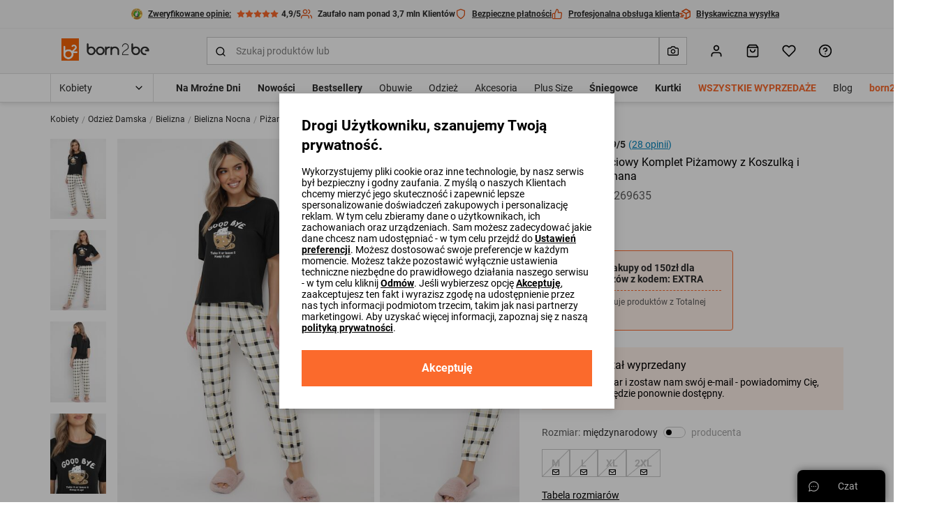

--- FILE ---
content_type: application/javascript
request_url: https://born2be.pl/aza_store_born2be/js/critical.default.min.js?v=1768900972
body_size: 33740
content:
/*!
 * jQuery JavaScript Library v3.7.1 -ajax,-ajax/jsonp,-ajax/load,-ajax/script,-ajax/var/location,-ajax/var/nonce,-ajax/var/rquery,-ajax/xhr,-manipulation/_evalUrl,-deprecated/ajax-event-alias,-effects,-effects/animatedSelector,-effects/Tween
 * https://jquery.com/
 *
 * Copyright OpenJS Foundation and other contributors
 * Released under the MIT license
 * https://jquery.org/license
 *
 * Date: 2023-08-28T13:37Z
 */
!function(e,t){"use strict";"object"==typeof module&&"object"==typeof module.exports?module.exports=e.document?t(e,!0):function(e){if(!e.document)throw new Error("jQuery requires a window with a document");return t(e)}:t(e)}("undefined"!=typeof window?window:this,(function(e,t){"use strict";var n=[],r=Object.getPrototypeOf,o=n.slice,i=n.flat?function(e){return n.flat.call(e)}:function(e){return n.concat.apply([],e)},a=n.push,c=n.indexOf,s={},l=s.toString,u=s.hasOwnProperty,d=u.toString,f=d.call(Object),p={},h=function(e){return"function"==typeof e&&"number"!=typeof e.nodeType&&"function"!=typeof e.item},m=function(e){return null!=e&&e===e.window},v=e.document,g={type:!0,src:!0,nonce:!0,noModule:!0};function y(e,t,n){var r,o,i=(n=n||v).createElement("script");if(i.text=e,t)for(r in g)(o=t[r]||t.getAttribute&&t.getAttribute(r))&&i.setAttribute(r,o);n.head.appendChild(i).parentNode.removeChild(i)}function b(e){return null==e?e+"":"object"==typeof e||"function"==typeof e?s[l.call(e)]||"object":typeof e}var x="3.7.1 -ajax,-ajax/jsonp,-ajax/load,-ajax/script,-ajax/var/location,-ajax/var/nonce,-ajax/var/rquery,-ajax/xhr,-manipulation/_evalUrl,-deprecated/ajax-event-alias,-effects,-effects/animatedSelector,-effects/Tween",E=/HTML$/i,w=function(e,t){return new w.fn.init(e,t)};function C(e){var t=!!e&&"length"in e&&e.length,n=b(e);return!h(e)&&!m(e)&&("array"===n||0===t||"number"==typeof t&&t>0&&t-1 in e)}function S(e,t){return e.nodeName&&e.nodeName.toLowerCase()===t.toLowerCase()}w.fn=w.prototype={jquery:x,constructor:w,length:0,toArray:function(){return o.call(this)},get:function(e){return null==e?o.call(this):e<0?this[e+this.length]:this[e]},pushStack:function(e){var t=w.merge(this.constructor(),e);return t.prevObject=this,t},each:function(e){return w.each(this,e)},map:function(e){return this.pushStack(w.map(this,(function(t,n){return e.call(t,n,t)})))},slice:function(){return this.pushStack(o.apply(this,arguments))},first:function(){return this.eq(0)},last:function(){return this.eq(-1)},even:function(){return this.pushStack(w.grep(this,(function(e,t){return(t+1)%2})))},odd:function(){return this.pushStack(w.grep(this,(function(e,t){return t%2})))},eq:function(e){var t=this.length,n=+e+(e<0?t:0);return this.pushStack(n>=0&&n<t?[this[n]]:[])},end:function(){return this.prevObject||this.constructor()},push:a,sort:n.sort,splice:n.splice},w.extend=w.fn.extend=function(){var e,t,n,r,o,i,a=arguments[0]||{},c=1,s=arguments.length,l=!1;for("boolean"==typeof a&&(l=a,a=arguments[c]||{},c++),"object"==typeof a||h(a)||(a={}),c===s&&(a=this,c--);c<s;c++)if(null!=(e=arguments[c]))for(t in e)r=e[t],"__proto__"!==t&&a!==r&&(l&&r&&(w.isPlainObject(r)||(o=Array.isArray(r)))?(n=a[t],i=o&&!Array.isArray(n)?[]:o||w.isPlainObject(n)?n:{},o=!1,a[t]=w.extend(l,i,r)):void 0!==r&&(a[t]=r));return a},w.extend({expando:"jQuery"+(x+Math.random()).replace(/\D/g,""),isReady:!0,error:function(e){throw new Error(e)},noop:function(){},isPlainObject:function(e){var t,n;return!(!e||"[object Object]"!==l.call(e))&&(!(t=r(e))||"function"==typeof(n=u.call(t,"constructor")&&t.constructor)&&d.call(n)===f)},isEmptyObject:function(e){var t;for(t in e)return!1;return!0},globalEval:function(e,t,n){y(e,{nonce:t&&t.nonce},n)},each:function(e,t){var n,r=0;if(C(e))for(n=e.length;r<n&&!1!==t.call(e[r],r,e[r]);r++);else for(r in e)if(!1===t.call(e[r],r,e[r]))break;return e},text:function(e){var t,n="",r=0,o=e.nodeType;if(!o)for(;t=e[r++];)n+=w.text(t);return 1===o||11===o?e.textContent:9===o?e.documentElement.textContent:3===o||4===o?e.nodeValue:n},makeArray:function(e,t){var n=t||[];return null!=e&&(C(Object(e))?w.merge(n,"string"==typeof e?[e]:e):a.call(n,e)),n},inArray:function(e,t,n){return null==t?-1:c.call(t,e,n)},isXMLDoc:function(e){var t=e&&e.namespaceURI,n=e&&(e.ownerDocument||e).documentElement;return!E.test(t||n&&n.nodeName||"HTML")},merge:function(e,t){for(var n=+t.length,r=0,o=e.length;r<n;r++)e[o++]=t[r];return e.length=o,e},grep:function(e,t,n){for(var r=[],o=0,i=e.length,a=!n;o<i;o++)!t(e[o],o)!==a&&r.push(e[o]);return r},map:function(e,t,n){var r,o,a=0,c=[];if(C(e))for(r=e.length;a<r;a++)null!=(o=t(e[a],a,n))&&c.push(o);else for(a in e)null!=(o=t(e[a],a,n))&&c.push(o);return i(c)},guid:1,support:p}),"function"==typeof Symbol&&(w.fn[Symbol.iterator]=n[Symbol.iterator]),w.each("Boolean Number String Function Array Date RegExp Object Error Symbol".split(" "),(function(e,t){s["[object "+t+"]"]=t.toLowerCase()}));var k=n.pop,L=n.sort,T=n.splice,A="[\\x20\\t\\r\\n\\f]",I=new RegExp("^[\\x20\\t\\r\\n\\f]+|((?:^|[^\\\\])(?:\\\\.)*)[\\x20\\t\\r\\n\\f]+$","g");w.contains=function(e,t){var n=t&&t.parentNode;return e===n||!(!n||1!==n.nodeType||!(e.contains?e.contains(n):e.compareDocumentPosition&&16&e.compareDocumentPosition(n)))};var _=/([\0-\x1f\x7f]|^-?\d)|^-$|[^\x80-\uFFFF\w-]/g;function D(e,t){return t?"\0"===e?"�":e.slice(0,-1)+"\\"+e.charCodeAt(e.length-1).toString(16)+" ":"\\"+e}w.escapeSelector=function(e){return(e+"").replace(_,D)};var N=v,P=a;!function(){var t,r,i,a,s,l,d,f,h,m,v=P,g=w.expando,y=0,b=0,x=ee(),E=ee(),C=ee(),_=ee(),D=function(e,t){return e===t&&(s=!0),0},q="checked|selected|async|autofocus|autoplay|controls|defer|disabled|hidden|ismap|loop|multiple|open|readonly|required|scoped",M="(?:\\\\[\\da-fA-F]{1,6}[\\x20\\t\\r\\n\\f]?|\\\\[^\\r\\n\\f]|[\\w-]|[^\0-\\x7f])+",O="\\[[\\x20\\t\\r\\n\\f]*("+M+")(?:"+A+"*([*^$|!~]?=)"+A+"*(?:'((?:\\\\.|[^\\\\'])*)'|\"((?:\\\\.|[^\\\\\"])*)\"|("+M+"))|)"+A+"*\\]",B=":("+M+")(?:\\((('((?:\\\\.|[^\\\\'])*)'|\"((?:\\\\.|[^\\\\\"])*)\")|((?:\\\\.|[^\\\\()[\\]]|"+O+")*)|.*)\\)|)",j=new RegExp(A+"+","g"),H=new RegExp("^[\\x20\\t\\r\\n\\f]*,[\\x20\\t\\r\\n\\f]*"),R=new RegExp("^[\\x20\\t\\r\\n\\f]*([>+~]|[\\x20\\t\\r\\n\\f])[\\x20\\t\\r\\n\\f]*"),F=new RegExp(A+"|>"),W=new RegExp(B),z=new RegExp("^"+M+"$"),$={ID:new RegExp("^#("+M+")"),CLASS:new RegExp("^\\.("+M+")"),TAG:new RegExp("^("+M+"|[*])"),ATTR:new RegExp("^"+O),PSEUDO:new RegExp("^"+B),CHILD:new RegExp("^:(only|first|last|nth|nth-last)-(child|of-type)(?:\\([\\x20\\t\\r\\n\\f]*(even|odd|(([+-]|)(\\d*)n|)[\\x20\\t\\r\\n\\f]*(?:([+-]|)[\\x20\\t\\r\\n\\f]*(\\d+)|))[\\x20\\t\\r\\n\\f]*\\)|)","i"),bool:new RegExp("^(?:"+q+")$","i"),needsContext:new RegExp("^[\\x20\\t\\r\\n\\f]*[>+~]|:(even|odd|eq|gt|lt|nth|first|last)(?:\\([\\x20\\t\\r\\n\\f]*((?:-\\d)?\\d*)[\\x20\\t\\r\\n\\f]*\\)|)(?=[^-]|$)","i")},V=/^(?:input|select|textarea|button)$/i,U=/^h\d$/i,J=/^(?:#([\w-]+)|(\w+)|\.([\w-]+))$/,X=/[+~]/,Q=new RegExp("\\\\[\\da-fA-F]{1,6}[\\x20\\t\\r\\n\\f]?|\\\\([^\\r\\n\\f])","g"),G=function(e,t){var n="0x"+e.slice(1)-65536;return t||(n<0?String.fromCharCode(n+65536):String.fromCharCode(n>>10|55296,1023&n|56320))},Y=function(){se()},K=fe((function(e){return!0===e.disabled&&S(e,"fieldset")}),{dir:"parentNode",next:"legend"});try{v.apply(n=o.call(N.childNodes),N.childNodes),n[N.childNodes.length].nodeType}catch(e){v={apply:function(e,t){P.apply(e,o.call(t))},call:function(e){P.apply(e,o.call(arguments,1))}}}function Z(e,t,n,r){var o,i,a,c,s,u,d,m=t&&t.ownerDocument,y=t?t.nodeType:9;if(n=n||[],"string"!=typeof e||!e||1!==y&&9!==y&&11!==y)return n;if(!r&&(se(t),t=t||l,f)){if(11!==y&&(s=J.exec(e)))if(o=s[1]){if(9===y){if(!(a=t.getElementById(o)))return n;if(a.id===o)return v.call(n,a),n}else if(m&&(a=m.getElementById(o))&&Z.contains(t,a)&&a.id===o)return v.call(n,a),n}else{if(s[2])return v.apply(n,t.getElementsByTagName(e)),n;if((o=s[3])&&t.getElementsByClassName)return v.apply(n,t.getElementsByClassName(o)),n}if(!(_[e+" "]||h&&h.test(e))){if(d=e,m=t,1===y&&(F.test(e)||R.test(e))){for((m=X.test(e)&&ce(t.parentNode)||t)==t&&p.scope||((c=t.getAttribute("id"))?c=w.escapeSelector(c):t.setAttribute("id",c=g)),i=(u=ue(e)).length;i--;)u[i]=(c?"#"+c:":scope")+" "+de(u[i]);d=u.join(",")}try{return v.apply(n,m.querySelectorAll(d)),n}catch(t){_(e,!0)}finally{c===g&&t.removeAttribute("id")}}}return ye(e.replace(I,"$1"),t,n,r)}function ee(){var e=[];return function t(n,o){return e.push(n+" ")>r.cacheLength&&delete t[e.shift()],t[n+" "]=o}}function te(e){return e[g]=!0,e}function ne(e){var t=l.createElement("fieldset");try{return!!e(t)}catch(e){return!1}finally{t.parentNode&&t.parentNode.removeChild(t),t=null}}function re(e){return function(t){return S(t,"input")&&t.type===e}}function oe(e){return function(t){return(S(t,"input")||S(t,"button"))&&t.type===e}}function ie(e){return function(t){return"form"in t?t.parentNode&&!1===t.disabled?"label"in t?"label"in t.parentNode?t.parentNode.disabled===e:t.disabled===e:t.isDisabled===e||t.isDisabled!==!e&&K(t)===e:t.disabled===e:"label"in t&&t.disabled===e}}function ae(e){return te((function(t){return t=+t,te((function(n,r){for(var o,i=e([],n.length,t),a=i.length;a--;)n[o=i[a]]&&(n[o]=!(r[o]=n[o]))}))}))}function ce(e){return e&&void 0!==e.getElementsByTagName&&e}function se(e){var t,n=e?e.ownerDocument||e:N;return n!=l&&9===n.nodeType&&n.documentElement?(d=(l=n).documentElement,f=!w.isXMLDoc(l),m=d.matches||d.webkitMatchesSelector||d.msMatchesSelector,d.msMatchesSelector&&N!=l&&(t=l.defaultView)&&t.top!==t&&t.addEventListener("unload",Y),p.getById=ne((function(e){return d.appendChild(e).id=w.expando,!l.getElementsByName||!l.getElementsByName(w.expando).length})),p.disconnectedMatch=ne((function(e){return m.call(e,"*")})),p.scope=ne((function(){return l.querySelectorAll(":scope")})),p.cssHas=ne((function(){try{return l.querySelector(":has(*,:jqfake)"),!1}catch(e){return!0}})),p.getById?(r.filter.ID=function(e){var t=e.replace(Q,G);return function(e){return e.getAttribute("id")===t}},r.find.ID=function(e,t){if(void 0!==t.getElementById&&f){var n=t.getElementById(e);return n?[n]:[]}}):(r.filter.ID=function(e){var t=e.replace(Q,G);return function(e){var n=void 0!==e.getAttributeNode&&e.getAttributeNode("id");return n&&n.value===t}},r.find.ID=function(e,t){if(void 0!==t.getElementById&&f){var n,r,o,i=t.getElementById(e);if(i){if((n=i.getAttributeNode("id"))&&n.value===e)return[i];for(o=t.getElementsByName(e),r=0;i=o[r++];)if((n=i.getAttributeNode("id"))&&n.value===e)return[i]}return[]}}),r.find.TAG=function(e,t){return void 0!==t.getElementsByTagName?t.getElementsByTagName(e):t.querySelectorAll(e)},r.find.CLASS=function(e,t){if(void 0!==t.getElementsByClassName&&f)return t.getElementsByClassName(e)},h=[],ne((function(e){var t;d.appendChild(e).innerHTML="<a id='"+g+"' href='' disabled='disabled'></a><select id='"+g+"-\r\\' disabled='disabled'><option selected=''></option></select>",e.querySelectorAll("[selected]").length||h.push("\\[[\\x20\\t\\r\\n\\f]*(?:value|"+q+")"),e.querySelectorAll("[id~="+g+"-]").length||h.push("~="),e.querySelectorAll("a#"+g+"+*").length||h.push(".#.+[+~]"),e.querySelectorAll(":checked").length||h.push(":checked"),(t=l.createElement("input")).setAttribute("type","hidden"),e.appendChild(t).setAttribute("name","D"),d.appendChild(e).disabled=!0,2!==e.querySelectorAll(":disabled").length&&h.push(":enabled",":disabled"),(t=l.createElement("input")).setAttribute("name",""),e.appendChild(t),e.querySelectorAll("[name='']").length||h.push("\\[[\\x20\\t\\r\\n\\f]*name[\\x20\\t\\r\\n\\f]*=[\\x20\\t\\r\\n\\f]*(?:''|\"\")")})),p.cssHas||h.push(":has"),h=h.length&&new RegExp(h.join("|")),D=function(e,t){if(e===t)return s=!0,0;var n=!e.compareDocumentPosition-!t.compareDocumentPosition;return n||(1&(n=(e.ownerDocument||e)==(t.ownerDocument||t)?e.compareDocumentPosition(t):1)||!p.sortDetached&&t.compareDocumentPosition(e)===n?e===l||e.ownerDocument==N&&Z.contains(N,e)?-1:t===l||t.ownerDocument==N&&Z.contains(N,t)?1:a?c.call(a,e)-c.call(a,t):0:4&n?-1:1)},l):l}for(t in Z.matches=function(e,t){return Z(e,null,null,t)},Z.matchesSelector=function(e,t){if(se(e),f&&!_[t+" "]&&(!h||!h.test(t)))try{var n=m.call(e,t);if(n||p.disconnectedMatch||e.document&&11!==e.document.nodeType)return n}catch(e){_(t,!0)}return Z(t,l,null,[e]).length>0},Z.contains=function(e,t){return(e.ownerDocument||e)!=l&&se(e),w.contains(e,t)},Z.attr=function(e,t){(e.ownerDocument||e)!=l&&se(e);var n=r.attrHandle[t.toLowerCase()],o=n&&u.call(r.attrHandle,t.toLowerCase())?n(e,t,!f):void 0;return void 0!==o?o:e.getAttribute(t)},Z.error=function(e){throw new Error("Syntax error, unrecognized expression: "+e)},w.uniqueSort=function(e){var t,n=[],r=0,i=0;if(s=!p.sortStable,a=!p.sortStable&&o.call(e,0),L.call(e,D),s){for(;t=e[i++];)t===e[i]&&(r=n.push(i));for(;r--;)T.call(e,n[r],1)}return a=null,e},w.fn.uniqueSort=function(){return this.pushStack(w.uniqueSort(o.apply(this)))},r=w.expr={cacheLength:50,createPseudo:te,match:$,attrHandle:{},find:{},relative:{">":{dir:"parentNode",first:!0}," ":{dir:"parentNode"},"+":{dir:"previousSibling",first:!0},"~":{dir:"previousSibling"}},preFilter:{ATTR:function(e){return e[1]=e[1].replace(Q,G),e[3]=(e[3]||e[4]||e[5]||"").replace(Q,G),"~="===e[2]&&(e[3]=" "+e[3]+" "),e.slice(0,4)},CHILD:function(e){return e[1]=e[1].toLowerCase(),"nth"===e[1].slice(0,3)?(e[3]||Z.error(e[0]),e[4]=+(e[4]?e[5]+(e[6]||1):2*("even"===e[3]||"odd"===e[3])),e[5]=+(e[7]+e[8]||"odd"===e[3])):e[3]&&Z.error(e[0]),e},PSEUDO:function(e){var t,n=!e[6]&&e[2];return $.CHILD.test(e[0])?null:(e[3]?e[2]=e[4]||e[5]||"":n&&W.test(n)&&(t=ue(n,!0))&&(t=n.indexOf(")",n.length-t)-n.length)&&(e[0]=e[0].slice(0,t),e[2]=n.slice(0,t)),e.slice(0,3))}},filter:{TAG:function(e){var t=e.replace(Q,G).toLowerCase();return"*"===e?function(){return!0}:function(e){return S(e,t)}},CLASS:function(e){var t=x[e+" "];return t||(t=new RegExp("(^|[\\x20\\t\\r\\n\\f])"+e+"("+A+"|$)"))&&x(e,(function(e){return t.test("string"==typeof e.className&&e.className||void 0!==e.getAttribute&&e.getAttribute("class")||"")}))},ATTR:function(e,t,n){return function(r){var o=Z.attr(r,e);return null==o?"!="===t:!t||(o+="","="===t?o===n:"!="===t?o!==n:"^="===t?n&&0===o.indexOf(n):"*="===t?n&&o.indexOf(n)>-1:"$="===t?n&&o.slice(-n.length)===n:"~="===t?(" "+o.replace(j," ")+" ").indexOf(n)>-1:"|="===t&&(o===n||o.slice(0,n.length+1)===n+"-"))}},CHILD:function(e,t,n,r,o){var i="nth"!==e.slice(0,3),a="last"!==e.slice(-4),c="of-type"===t;return 1===r&&0===o?function(e){return!!e.parentNode}:function(t,n,s){var l,u,d,f,p,h=i!==a?"nextSibling":"previousSibling",m=t.parentNode,v=c&&t.nodeName.toLowerCase(),b=!s&&!c,x=!1;if(m){if(i){for(;h;){for(d=t;d=d[h];)if(c?S(d,v):1===d.nodeType)return!1;p=h="only"===e&&!p&&"nextSibling"}return!0}if(p=[a?m.firstChild:m.lastChild],a&&b){for(x=(f=(l=(u=m[g]||(m[g]={}))[e]||[])[0]===y&&l[1])&&l[2],d=f&&m.childNodes[f];d=++f&&d&&d[h]||(x=f=0)||p.pop();)if(1===d.nodeType&&++x&&d===t){u[e]=[y,f,x];break}}else if(b&&(x=f=(l=(u=t[g]||(t[g]={}))[e]||[])[0]===y&&l[1]),!1===x)for(;(d=++f&&d&&d[h]||(x=f=0)||p.pop())&&(!(c?S(d,v):1===d.nodeType)||!++x||(b&&((u=d[g]||(d[g]={}))[e]=[y,x]),d!==t)););return(x-=o)===r||x%r==0&&x/r>=0}}},PSEUDO:function(e,t){var n,o=r.pseudos[e]||r.setFilters[e.toLowerCase()]||Z.error("unsupported pseudo: "+e);return o[g]?o(t):o.length>1?(n=[e,e,"",t],r.setFilters.hasOwnProperty(e.toLowerCase())?te((function(e,n){for(var r,i=o(e,t),a=i.length;a--;)e[r=c.call(e,i[a])]=!(n[r]=i[a])})):function(e){return o(e,0,n)}):o}},pseudos:{not:te((function(e){var t=[],n=[],r=ge(e.replace(I,"$1"));return r[g]?te((function(e,t,n,o){for(var i,a=r(e,null,o,[]),c=e.length;c--;)(i=a[c])&&(e[c]=!(t[c]=i))})):function(e,o,i){return t[0]=e,r(t,null,i,n),t[0]=null,!n.pop()}})),has:te((function(e){return function(t){return Z(e,t).length>0}})),contains:te((function(e){return e=e.replace(Q,G),function(t){return(t.textContent||w.text(t)).indexOf(e)>-1}})),lang:te((function(e){return z.test(e||"")||Z.error("unsupported lang: "+e),e=e.replace(Q,G).toLowerCase(),function(t){var n;do{if(n=f?t.lang:t.getAttribute("xml:lang")||t.getAttribute("lang"))return(n=n.toLowerCase())===e||0===n.indexOf(e+"-")}while((t=t.parentNode)&&1===t.nodeType);return!1}})),target:function(t){var n=e.location&&e.location.hash;return n&&n.slice(1)===t.id},root:function(e){return e===d},focus:function(e){return e===function(){try{return l.activeElement}catch(e){}}()&&l.hasFocus()&&!!(e.type||e.href||~e.tabIndex)},enabled:ie(!1),disabled:ie(!0),checked:function(e){return S(e,"input")&&!!e.checked||S(e,"option")&&!!e.selected},selected:function(e){return e.parentNode&&e.parentNode.selectedIndex,!0===e.selected},empty:function(e){for(e=e.firstChild;e;e=e.nextSibling)if(e.nodeType<6)return!1;return!0},parent:function(e){return!r.pseudos.empty(e)},header:function(e){return U.test(e.nodeName)},input:function(e){return V.test(e.nodeName)},button:function(e){return S(e,"input")&&"button"===e.type||S(e,"button")},text:function(e){var t;return S(e,"input")&&"text"===e.type&&(null==(t=e.getAttribute("type"))||"text"===t.toLowerCase())},first:ae((function(){return[0]})),last:ae((function(e,t){return[t-1]})),eq:ae((function(e,t,n){return[n<0?n+t:n]})),even:ae((function(e,t){for(var n=0;n<t;n+=2)e.push(n);return e})),odd:ae((function(e,t){for(var n=1;n<t;n+=2)e.push(n);return e})),lt:ae((function(e,t,n){var r;for(r=n<0?n+t:n>t?t:n;--r>=0;)e.push(r);return e})),gt:ae((function(e,t,n){for(var r=n<0?n+t:n;++r<t;)e.push(r);return e}))}},r.pseudos.nth=r.pseudos.eq,{radio:!0,checkbox:!0,file:!0,password:!0,image:!0})r.pseudos[t]=re(t);for(t in{submit:!0,reset:!0})r.pseudos[t]=oe(t);function le(){}function ue(e,t){var n,o,i,a,c,s,l,u=E[e+" "];if(u)return t?0:u.slice(0);for(c=e,s=[],l=r.preFilter;c;){for(a in n&&!(o=H.exec(c))||(o&&(c=c.slice(o[0].length)||c),s.push(i=[])),n=!1,(o=R.exec(c))&&(n=o.shift(),i.push({value:n,type:o[0].replace(I," ")}),c=c.slice(n.length)),r.filter)!(o=$[a].exec(c))||l[a]&&!(o=l[a](o))||(n=o.shift(),i.push({value:n,type:a,matches:o}),c=c.slice(n.length));if(!n)break}return t?c.length:c?Z.error(e):E(e,s).slice(0)}function de(e){for(var t=0,n=e.length,r="";t<n;t++)r+=e[t].value;return r}function fe(e,t,n){var r=t.dir,o=t.next,i=o||r,a=n&&"parentNode"===i,c=b++;return t.first?function(t,n,o){for(;t=t[r];)if(1===t.nodeType||a)return e(t,n,o);return!1}:function(t,n,s){var l,u,d=[y,c];if(s){for(;t=t[r];)if((1===t.nodeType||a)&&e(t,n,s))return!0}else for(;t=t[r];)if(1===t.nodeType||a)if(u=t[g]||(t[g]={}),o&&S(t,o))t=t[r]||t;else{if((l=u[i])&&l[0]===y&&l[1]===c)return d[2]=l[2];if(u[i]=d,d[2]=e(t,n,s))return!0}return!1}}function pe(e){return e.length>1?function(t,n,r){for(var o=e.length;o--;)if(!e[o](t,n,r))return!1;return!0}:e[0]}function he(e,t,n,r,o){for(var i,a=[],c=0,s=e.length,l=null!=t;c<s;c++)(i=e[c])&&(n&&!n(i,r,o)||(a.push(i),l&&t.push(c)));return a}function me(e,t,n,r,o,i){return r&&!r[g]&&(r=me(r)),o&&!o[g]&&(o=me(o,i)),te((function(i,a,s,l){var u,d,f,p,h=[],m=[],g=a.length,y=i||function(e,t,n){for(var r=0,o=t.length;r<o;r++)Z(e,t[r],n);return n}(t||"*",s.nodeType?[s]:s,[]),b=!e||!i&&t?y:he(y,h,e,s,l);if(n?n(b,p=o||(i?e:g||r)?[]:a,s,l):p=b,r)for(u=he(p,m),r(u,[],s,l),d=u.length;d--;)(f=u[d])&&(p[m[d]]=!(b[m[d]]=f));if(i){if(o||e){if(o){for(u=[],d=p.length;d--;)(f=p[d])&&u.push(b[d]=f);o(null,p=[],u,l)}for(d=p.length;d--;)(f=p[d])&&(u=o?c.call(i,f):h[d])>-1&&(i[u]=!(a[u]=f))}}else p=he(p===a?p.splice(g,p.length):p),o?o(null,a,p,l):v.apply(a,p)}))}function ve(e){for(var t,n,o,a=e.length,s=r.relative[e[0].type],l=s||r.relative[" "],u=s?1:0,d=fe((function(e){return e===t}),l,!0),f=fe((function(e){return c.call(t,e)>-1}),l,!0),p=[function(e,n,r){var o=!s&&(r||n!=i)||((t=n).nodeType?d(e,n,r):f(e,n,r));return t=null,o}];u<a;u++)if(n=r.relative[e[u].type])p=[fe(pe(p),n)];else{if((n=r.filter[e[u].type].apply(null,e[u].matches))[g]){for(o=++u;o<a&&!r.relative[e[o].type];o++);return me(u>1&&pe(p),u>1&&de(e.slice(0,u-1).concat({value:" "===e[u-2].type?"*":""})).replace(I,"$1"),n,u<o&&ve(e.slice(u,o)),o<a&&ve(e=e.slice(o)),o<a&&de(e))}p.push(n)}return pe(p)}function ge(e,t){var n,o=[],a=[],c=C[e+" "];if(!c){for(t||(t=ue(e)),n=t.length;n--;)(c=ve(t[n]))[g]?o.push(c):a.push(c);c=C(e,function(e,t){var n=t.length>0,o=e.length>0,a=function(a,c,s,u,d){var p,h,m,g=0,b="0",x=a&&[],E=[],C=i,S=a||o&&r.find.TAG("*",d),L=y+=null==C?1:Math.random()||.1,T=S.length;for(d&&(i=c==l||c||d);b!==T&&null!=(p=S[b]);b++){if(o&&p){for(h=0,c||p.ownerDocument==l||(se(p),s=!f);m=e[h++];)if(m(p,c||l,s)){v.call(u,p);break}d&&(y=L)}n&&((p=!m&&p)&&g--,a&&x.push(p))}if(g+=b,n&&b!==g){for(h=0;m=t[h++];)m(x,E,c,s);if(a){if(g>0)for(;b--;)x[b]||E[b]||(E[b]=k.call(u));E=he(E)}v.apply(u,E),d&&!a&&E.length>0&&g+t.length>1&&w.uniqueSort(u)}return d&&(y=L,i=C),x};return n?te(a):a}(a,o)),c.selector=e}return c}function ye(e,t,n,o){var i,a,c,s,l,u="function"==typeof e&&e,d=!o&&ue(e=u.selector||e);if(n=n||[],1===d.length){if((a=d[0]=d[0].slice(0)).length>2&&"ID"===(c=a[0]).type&&9===t.nodeType&&f&&r.relative[a[1].type]){if(!(t=(r.find.ID(c.matches[0].replace(Q,G),t)||[])[0]))return n;u&&(t=t.parentNode),e=e.slice(a.shift().value.length)}for(i=$.needsContext.test(e)?0:a.length;i--&&(c=a[i],!r.relative[s=c.type]);)if((l=r.find[s])&&(o=l(c.matches[0].replace(Q,G),X.test(a[0].type)&&ce(t.parentNode)||t))){if(a.splice(i,1),!(e=o.length&&de(a)))return v.apply(n,o),n;break}}return(u||ge(e,d))(o,t,!f,n,!t||X.test(e)&&ce(t.parentNode)||t),n}le.prototype=r.filters=r.pseudos,r.setFilters=new le,p.sortStable=g.split("").sort(D).join("")===g,se(),p.sortDetached=ne((function(e){return 1&e.compareDocumentPosition(l.createElement("fieldset"))})),w.find=Z,w.expr[":"]=w.expr.pseudos,w.unique=w.uniqueSort,Z.compile=ge,Z.select=ye,Z.setDocument=se,Z.tokenize=ue,Z.escape=w.escapeSelector,Z.getText=w.text,Z.isXML=w.isXMLDoc,Z.selectors=w.expr,Z.support=w.support,Z.uniqueSort=w.uniqueSort}();var q=function(e,t,n){for(var r=[],o=void 0!==n;(e=e[t])&&9!==e.nodeType;)if(1===e.nodeType){if(o&&w(e).is(n))break;r.push(e)}return r},M=function(e,t){for(var n=[];e;e=e.nextSibling)1===e.nodeType&&e!==t&&n.push(e);return n},O=w.expr.match.needsContext,B=/^<([a-z][^\/\0>:\x20\t\r\n\f]*)[\x20\t\r\n\f]*\/?>(?:<\/\1>|)$/i;function j(e,t,n){return h(t)?w.grep(e,(function(e,r){return!!t.call(e,r,e)!==n})):t.nodeType?w.grep(e,(function(e){return e===t!==n})):"string"!=typeof t?w.grep(e,(function(e){return c.call(t,e)>-1!==n})):w.filter(t,e,n)}w.filter=function(e,t,n){var r=t[0];return n&&(e=":not("+e+")"),1===t.length&&1===r.nodeType?w.find.matchesSelector(r,e)?[r]:[]:w.find.matches(e,w.grep(t,(function(e){return 1===e.nodeType})))},w.fn.extend({find:function(e){var t,n,r=this.length,o=this;if("string"!=typeof e)return this.pushStack(w(e).filter((function(){for(t=0;t<r;t++)if(w.contains(o[t],this))return!0})));for(n=this.pushStack([]),t=0;t<r;t++)w.find(e,o[t],n);return r>1?w.uniqueSort(n):n},filter:function(e){return this.pushStack(j(this,e||[],!1))},not:function(e){return this.pushStack(j(this,e||[],!0))},is:function(e){return!!j(this,"string"==typeof e&&O.test(e)?w(e):e||[],!1).length}});var H,R=/^(?:\s*(<[\w\W]+>)[^>]*|#([\w-]+))$/;(w.fn.init=function(e,t,n){var r,o;if(!e)return this;if(n=n||H,"string"==typeof e){if(!(r="<"===e[0]&&">"===e[e.length-1]&&e.length>=3?[null,e,null]:R.exec(e))||!r[1]&&t)return!t||t.jquery?(t||n).find(e):this.constructor(t).find(e);if(r[1]){if(t=t instanceof w?t[0]:t,w.merge(this,w.parseHTML(r[1],t&&t.nodeType?t.ownerDocument||t:v,!0)),B.test(r[1])&&w.isPlainObject(t))for(r in t)h(this[r])?this[r](t[r]):this.attr(r,t[r]);return this}return(o=v.getElementById(r[2]))&&(this[0]=o,this.length=1),this}return e.nodeType?(this[0]=e,this.length=1,this):h(e)?void 0!==n.ready?n.ready(e):e(w):w.makeArray(e,this)}).prototype=w.fn,H=w(v);var F=/^(?:parents|prev(?:Until|All))/,W={children:!0,contents:!0,next:!0,prev:!0};function z(e,t){for(;(e=e[t])&&1!==e.nodeType;);return e}w.fn.extend({has:function(e){var t=w(e,this),n=t.length;return this.filter((function(){for(var e=0;e<n;e++)if(w.contains(this,t[e]))return!0}))},closest:function(e,t){var n,r=0,o=this.length,i=[],a="string"!=typeof e&&w(e);if(!O.test(e))for(;r<o;r++)for(n=this[r];n&&n!==t;n=n.parentNode)if(n.nodeType<11&&(a?a.index(n)>-1:1===n.nodeType&&w.find.matchesSelector(n,e))){i.push(n);break}return this.pushStack(i.length>1?w.uniqueSort(i):i)},index:function(e){return e?"string"==typeof e?c.call(w(e),this[0]):c.call(this,e.jquery?e[0]:e):this[0]&&this[0].parentNode?this.first().prevAll().length:-1},add:function(e,t){return this.pushStack(w.uniqueSort(w.merge(this.get(),w(e,t))))},addBack:function(e){return this.add(null==e?this.prevObject:this.prevObject.filter(e))}}),w.each({parent:function(e){var t=e.parentNode;return t&&11!==t.nodeType?t:null},parents:function(e){return q(e,"parentNode")},parentsUntil:function(e,t,n){return q(e,"parentNode",n)},next:function(e){return z(e,"nextSibling")},prev:function(e){return z(e,"previousSibling")},nextAll:function(e){return q(e,"nextSibling")},prevAll:function(e){return q(e,"previousSibling")},nextUntil:function(e,t,n){return q(e,"nextSibling",n)},prevUntil:function(e,t,n){return q(e,"previousSibling",n)},siblings:function(e){return M((e.parentNode||{}).firstChild,e)},children:function(e){return M(e.firstChild)},contents:function(e){return null!=e.contentDocument&&r(e.contentDocument)?e.contentDocument:(S(e,"template")&&(e=e.content||e),w.merge([],e.childNodes))}},(function(e,t){w.fn[e]=function(n,r){var o=w.map(this,t,n);return"Until"!==e.slice(-5)&&(r=n),r&&"string"==typeof r&&(o=w.filter(r,o)),this.length>1&&(W[e]||w.uniqueSort(o),F.test(e)&&o.reverse()),this.pushStack(o)}}));var $=/[^\x20\t\r\n\f]+/g;function V(e){return e}function U(e){throw e}function J(e,t,n,r){var o;try{e&&h(o=e.promise)?o.call(e).done(t).fail(n):e&&h(o=e.then)?o.call(e,t,n):t.apply(void 0,[e].slice(r))}catch(e){n.apply(void 0,[e])}}w.Callbacks=function(e){e="string"==typeof e?function(e){var t={};return w.each(e.match($)||[],(function(e,n){t[n]=!0})),t}(e):w.extend({},e);var t,n,r,o,i=[],a=[],c=-1,s=function(){for(o=o||e.once,r=t=!0;a.length;c=-1)for(n=a.shift();++c<i.length;)!1===i[c].apply(n[0],n[1])&&e.stopOnFalse&&(c=i.length,n=!1);e.memory||(n=!1),t=!1,o&&(i=n?[]:"")},l={add:function(){return i&&(n&&!t&&(c=i.length-1,a.push(n)),function t(n){w.each(n,(function(n,r){h(r)?e.unique&&l.has(r)||i.push(r):r&&r.length&&"string"!==b(r)&&t(r)}))}(arguments),n&&!t&&s()),this},remove:function(){return w.each(arguments,(function(e,t){for(var n;(n=w.inArray(t,i,n))>-1;)i.splice(n,1),n<=c&&c--})),this},has:function(e){return e?w.inArray(e,i)>-1:i.length>0},empty:function(){return i&&(i=[]),this},disable:function(){return o=a=[],i=n="",this},disabled:function(){return!i},lock:function(){return o=a=[],n||t||(i=n=""),this},locked:function(){return!!o},fireWith:function(e,n){return o||(n=[e,(n=n||[]).slice?n.slice():n],a.push(n),t||s()),this},fire:function(){return l.fireWith(this,arguments),this},fired:function(){return!!r}};return l},w.extend({Deferred:function(t){var n=[["notify","progress",w.Callbacks("memory"),w.Callbacks("memory"),2],["resolve","done",w.Callbacks("once memory"),w.Callbacks("once memory"),0,"resolved"],["reject","fail",w.Callbacks("once memory"),w.Callbacks("once memory"),1,"rejected"]],r="pending",o={state:function(){return r},always:function(){return i.done(arguments).fail(arguments),this},catch:function(e){return o.then(null,e)},pipe:function(){var e=arguments;return w.Deferred((function(t){w.each(n,(function(n,r){var o=h(e[r[4]])&&e[r[4]];i[r[1]]((function(){var e=o&&o.apply(this,arguments);e&&h(e.promise)?e.promise().progress(t.notify).done(t.resolve).fail(t.reject):t[r[0]+"With"](this,o?[e]:arguments)}))})),e=null})).promise()},then:function(t,r,o){var i=0;function a(t,n,r,o){return function(){var c=this,s=arguments,l=function(){var e,l;if(!(t<i)){if((e=r.apply(c,s))===n.promise())throw new TypeError("Thenable self-resolution");l=e&&("object"==typeof e||"function"==typeof e)&&e.then,h(l)?o?l.call(e,a(i,n,V,o),a(i,n,U,o)):(i++,l.call(e,a(i,n,V,o),a(i,n,U,o),a(i,n,V,n.notifyWith))):(r!==V&&(c=void 0,s=[e]),(o||n.resolveWith)(c,s))}},u=o?l:function(){try{l()}catch(e){w.Deferred.exceptionHook&&w.Deferred.exceptionHook(e,u.error),t+1>=i&&(r!==U&&(c=void 0,s=[e]),n.rejectWith(c,s))}};t?u():(w.Deferred.getErrorHook?u.error=w.Deferred.getErrorHook():w.Deferred.getStackHook&&(u.error=w.Deferred.getStackHook()),e.setTimeout(u))}}return w.Deferred((function(e){n[0][3].add(a(0,e,h(o)?o:V,e.notifyWith)),n[1][3].add(a(0,e,h(t)?t:V)),n[2][3].add(a(0,e,h(r)?r:U))})).promise()},promise:function(e){return null!=e?w.extend(e,o):o}},i={};return w.each(n,(function(e,t){var a=t[2],c=t[5];o[t[1]]=a.add,c&&a.add((function(){r=c}),n[3-e][2].disable,n[3-e][3].disable,n[0][2].lock,n[0][3].lock),a.add(t[3].fire),i[t[0]]=function(){return i[t[0]+"With"](this===i?void 0:this,arguments),this},i[t[0]+"With"]=a.fireWith})),o.promise(i),t&&t.call(i,i),i},when:function(e){var t=arguments.length,n=t,r=Array(n),i=o.call(arguments),a=w.Deferred(),c=function(e){return function(n){r[e]=this,i[e]=arguments.length>1?o.call(arguments):n,--t||a.resolveWith(r,i)}};if(t<=1&&(J(e,a.done(c(n)).resolve,a.reject,!t),"pending"===a.state()||h(i[n]&&i[n].then)))return a.then();for(;n--;)J(i[n],c(n),a.reject);return a.promise()}});var X=/^(Eval|Internal|Range|Reference|Syntax|Type|URI)Error$/;w.Deferred.exceptionHook=function(t,n){e.console&&e.console.warn&&t&&X.test(t.name)&&e.console.warn("jQuery.Deferred exception: "+t.message,t.stack,n)},w.readyException=function(t){e.setTimeout((function(){throw t}))};var Q=w.Deferred();function G(){v.removeEventListener("DOMContentLoaded",G),e.removeEventListener("load",G),w.ready()}w.fn.ready=function(e){return Q.then(e).catch((function(e){w.readyException(e)})),this},w.extend({isReady:!1,readyWait:1,ready:function(e){(!0===e?--w.readyWait:w.isReady)||(w.isReady=!0,!0!==e&&--w.readyWait>0||Q.resolveWith(v,[w]))}}),w.ready.then=Q.then,"complete"===v.readyState||"loading"!==v.readyState&&!v.documentElement.doScroll?e.setTimeout(w.ready):(v.addEventListener("DOMContentLoaded",G),e.addEventListener("load",G));var Y=function(e,t,n,r,o,i,a){var c=0,s=e.length,l=null==n;if("object"===b(n))for(c in o=!0,n)Y(e,t,c,n[c],!0,i,a);else if(void 0!==r&&(o=!0,h(r)||(a=!0),l&&(a?(t.call(e,r),t=null):(l=t,t=function(e,t,n){return l.call(w(e),n)})),t))for(;c<s;c++)t(e[c],n,a?r:r.call(e[c],c,t(e[c],n)));return o?e:l?t.call(e):s?t(e[0],n):i},K=/^-ms-/,Z=/-([a-z])/g;function ee(e,t){return t.toUpperCase()}function te(e){return e.replace(K,"ms-").replace(Z,ee)}var ne=function(e){return 1===e.nodeType||9===e.nodeType||!+e.nodeType};function re(){this.expando=w.expando+re.uid++}re.uid=1,re.prototype={cache:function(e){var t=e[this.expando];return t||(t={},ne(e)&&(e.nodeType?e[this.expando]=t:Object.defineProperty(e,this.expando,{value:t,configurable:!0}))),t},set:function(e,t,n){var r,o=this.cache(e);if("string"==typeof t)o[te(t)]=n;else for(r in t)o[te(r)]=t[r];return o},get:function(e,t){return void 0===t?this.cache(e):e[this.expando]&&e[this.expando][te(t)]},access:function(e,t,n){return void 0===t||t&&"string"==typeof t&&void 0===n?this.get(e,t):(this.set(e,t,n),void 0!==n?n:t)},remove:function(e,t){var n,r=e[this.expando];if(void 0!==r){if(void 0!==t){n=(t=Array.isArray(t)?t.map(te):(t=te(t))in r?[t]:t.match($)||[]).length;for(;n--;)delete r[t[n]]}(void 0===t||w.isEmptyObject(r))&&(e.nodeType?e[this.expando]=void 0:delete e[this.expando])}},hasData:function(e){var t=e[this.expando];return void 0!==t&&!w.isEmptyObject(t)}};var oe=new re,ie=new re,ae=/^(?:\{[\w\W]*\}|\[[\w\W]*\])$/,ce=/[A-Z]/g;function se(e,t,n){var r;if(void 0===n&&1===e.nodeType)if(r="data-"+t.replace(ce,"-$&").toLowerCase(),"string"==typeof(n=e.getAttribute(r))){try{n=function(e){return"true"===e||"false"!==e&&("null"===e?null:e===+e+""?+e:ae.test(e)?JSON.parse(e):e)}(n)}catch(e){}ie.set(e,t,n)}else n=void 0;return n}w.extend({hasData:function(e){return ie.hasData(e)||oe.hasData(e)},data:function(e,t,n){return ie.access(e,t,n)},removeData:function(e,t){ie.remove(e,t)},_data:function(e,t,n){return oe.access(e,t,n)},_removeData:function(e,t){oe.remove(e,t)}}),w.fn.extend({data:function(e,t){var n,r,o,i=this[0],a=i&&i.attributes;if(void 0===e){if(this.length&&(o=ie.get(i),1===i.nodeType&&!oe.get(i,"hasDataAttrs"))){for(n=a.length;n--;)a[n]&&0===(r=a[n].name).indexOf("data-")&&(r=te(r.slice(5)),se(i,r,o[r]));oe.set(i,"hasDataAttrs",!0)}return o}return"object"==typeof e?this.each((function(){ie.set(this,e)})):Y(this,(function(t){var n;if(i&&void 0===t)return void 0!==(n=ie.get(i,e))||void 0!==(n=se(i,e))?n:void 0;this.each((function(){ie.set(this,e,t)}))}),null,t,arguments.length>1,null,!0)},removeData:function(e){return this.each((function(){ie.remove(this,e)}))}}),w.extend({queue:function(e,t,n){var r;if(e)return t=(t||"fx")+"queue",r=oe.get(e,t),n&&(!r||Array.isArray(n)?r=oe.access(e,t,w.makeArray(n)):r.push(n)),r||[]},dequeue:function(e,t){t=t||"fx";var n=w.queue(e,t),r=n.length,o=n.shift(),i=w._queueHooks(e,t);"inprogress"===o&&(o=n.shift(),r--),o&&("fx"===t&&n.unshift("inprogress"),delete i.stop,o.call(e,(function(){w.dequeue(e,t)}),i)),!r&&i&&i.empty.fire()},_queueHooks:function(e,t){var n=t+"queueHooks";return oe.get(e,n)||oe.access(e,n,{empty:w.Callbacks("once memory").add((function(){oe.remove(e,[t+"queue",n])}))})}}),w.fn.extend({queue:function(e,t){var n=2;return"string"!=typeof e&&(t=e,e="fx",n--),arguments.length<n?w.queue(this[0],e):void 0===t?this:this.each((function(){var n=w.queue(this,e,t);w._queueHooks(this,e),"fx"===e&&"inprogress"!==n[0]&&w.dequeue(this,e)}))},dequeue:function(e){return this.each((function(){w.dequeue(this,e)}))},clearQueue:function(e){return this.queue(e||"fx",[])},promise:function(e,t){var n,r=1,o=w.Deferred(),i=this,a=this.length,c=function(){--r||o.resolveWith(i,[i])};for("string"!=typeof e&&(t=e,e=void 0),e=e||"fx";a--;)(n=oe.get(i[a],e+"queueHooks"))&&n.empty&&(r++,n.empty.add(c));return c(),o.promise(t)}});var le=/[+-]?(?:\d*\.|)\d+(?:[eE][+-]?\d+|)/.source,ue=new RegExp("^(?:([+-])=|)("+le+")([a-z%]*)$","i"),de=["Top","Right","Bottom","Left"],fe=v.documentElement,pe=function(e){return w.contains(e.ownerDocument,e)},he={composed:!0};fe.getRootNode&&(pe=function(e){return w.contains(e.ownerDocument,e)||e.getRootNode(he)===e.ownerDocument});var me=function(e,t){return"none"===(e=t||e).style.display||""===e.style.display&&pe(e)&&"none"===w.css(e,"display")};var ve={};function ge(e){var t,n=e.ownerDocument,r=e.nodeName,o=ve[r];return o||(t=n.body.appendChild(n.createElement(r)),o=w.css(t,"display"),t.parentNode.removeChild(t),"none"===o&&(o="block"),ve[r]=o,o)}function ye(e,t){for(var n,r,o=[],i=0,a=e.length;i<a;i++)(r=e[i]).style&&(n=r.style.display,t?("none"===n&&(o[i]=oe.get(r,"display")||null,o[i]||(r.style.display="")),""===r.style.display&&me(r)&&(o[i]=ge(r))):"none"!==n&&(o[i]="none",oe.set(r,"display",n)));for(i=0;i<a;i++)null!=o[i]&&(e[i].style.display=o[i]);return e}w.fn.extend({show:function(){return ye(this,!0)},hide:function(){return ye(this)},toggle:function(e){return"boolean"==typeof e?e?this.show():this.hide():this.each((function(){me(this)?w(this).show():w(this).hide()}))}});var be,xe,Ee=/^(?:checkbox|radio)$/i,we=/<([a-z][^\/\0>\x20\t\r\n\f]*)/i,Ce=/^$|^module$|\/(?:java|ecma)script/i;be=v.createDocumentFragment().appendChild(v.createElement("div")),(xe=v.createElement("input")).setAttribute("type","radio"),xe.setAttribute("checked","checked"),xe.setAttribute("name","t"),be.appendChild(xe),p.checkClone=be.cloneNode(!0).cloneNode(!0).lastChild.checked,be.innerHTML="<textarea>x</textarea>",p.noCloneChecked=!!be.cloneNode(!0).lastChild.defaultValue,be.innerHTML="<option></option>",p.option=!!be.lastChild;var Se={thead:[1,"<table>","</table>"],col:[2,"<table><colgroup>","</colgroup></table>"],tr:[2,"<table><tbody>","</tbody></table>"],td:[3,"<table><tbody><tr>","</tr></tbody></table>"],_default:[0,"",""]};function ke(e,t){var n;return n=void 0!==e.getElementsByTagName?e.getElementsByTagName(t||"*"):void 0!==e.querySelectorAll?e.querySelectorAll(t||"*"):[],void 0===t||t&&S(e,t)?w.merge([e],n):n}function Le(e,t){for(var n=0,r=e.length;n<r;n++)oe.set(e[n],"globalEval",!t||oe.get(t[n],"globalEval"))}Se.tbody=Se.tfoot=Se.colgroup=Se.caption=Se.thead,Se.th=Se.td,p.option||(Se.optgroup=Se.option=[1,"<select multiple='multiple'>","</select>"]);var Te=/<|&#?\w+;/;function Ae(e,t,n,r,o){for(var i,a,c,s,l,u,d=t.createDocumentFragment(),f=[],p=0,h=e.length;p<h;p++)if((i=e[p])||0===i)if("object"===b(i))w.merge(f,i.nodeType?[i]:i);else if(Te.test(i)){for(a=a||d.appendChild(t.createElement("div")),c=(we.exec(i)||["",""])[1].toLowerCase(),s=Se[c]||Se._default,a.innerHTML=s[1]+w.htmlPrefilter(i)+s[2],u=s[0];u--;)a=a.lastChild;w.merge(f,a.childNodes),(a=d.firstChild).textContent=""}else f.push(t.createTextNode(i));for(d.textContent="",p=0;i=f[p++];)if(r&&w.inArray(i,r)>-1)o&&o.push(i);else if(l=pe(i),a=ke(d.appendChild(i),"script"),l&&Le(a),n)for(u=0;i=a[u++];)Ce.test(i.type||"")&&n.push(i);return d}var Ie=/^([^.]*)(?:\.(.+)|)/;function _e(){return!0}function De(){return!1}function Ne(e,t,n,r,o,i){var a,c;if("object"==typeof t){for(c in"string"!=typeof n&&(r=r||n,n=void 0),t)Ne(e,c,n,r,t[c],i);return e}if(null==r&&null==o?(o=n,r=n=void 0):null==o&&("string"==typeof n?(o=r,r=void 0):(o=r,r=n,n=void 0)),!1===o)o=De;else if(!o)return e;return 1===i&&(a=o,o=function(e){return w().off(e),a.apply(this,arguments)},o.guid=a.guid||(a.guid=w.guid++)),e.each((function(){w.event.add(this,t,o,r,n)}))}function Pe(e,t,n){n?(oe.set(e,t,!1),w.event.add(e,t,{namespace:!1,handler:function(e){var n,r=oe.get(this,t);if(1&e.isTrigger&&this[t]){if(r)(w.event.special[t]||{}).delegateType&&e.stopPropagation();else if(r=o.call(arguments),oe.set(this,t,r),this[t](),n=oe.get(this,t),oe.set(this,t,!1),r!==n)return e.stopImmediatePropagation(),e.preventDefault(),n}else r&&(oe.set(this,t,w.event.trigger(r[0],r.slice(1),this)),e.stopPropagation(),e.isImmediatePropagationStopped=_e)}})):void 0===oe.get(e,t)&&w.event.add(e,t,_e)}w.event={global:{},add:function(e,t,n,r,o){var i,a,c,s,l,u,d,f,p,h,m,v=oe.get(e);if(ne(e))for(n.handler&&(n=(i=n).handler,o=i.selector),o&&w.find.matchesSelector(fe,o),n.guid||(n.guid=w.guid++),(s=v.events)||(s=v.events=Object.create(null)),(a=v.handle)||(a=v.handle=function(t){return void 0!==w&&w.event.triggered!==t.type?w.event.dispatch.apply(e,arguments):void 0}),l=(t=(t||"").match($)||[""]).length;l--;)p=m=(c=Ie.exec(t[l])||[])[1],h=(c[2]||"").split(".").sort(),p&&(d=w.event.special[p]||{},p=(o?d.delegateType:d.bindType)||p,d=w.event.special[p]||{},u=w.extend({type:p,origType:m,data:r,handler:n,guid:n.guid,selector:o,needsContext:o&&w.expr.match.needsContext.test(o),namespace:h.join(".")},i),(f=s[p])||((f=s[p]=[]).delegateCount=0,d.setup&&!1!==d.setup.call(e,r,h,a)||e.addEventListener&&e.addEventListener(p,a)),d.add&&(d.add.call(e,u),u.handler.guid||(u.handler.guid=n.guid)),o?f.splice(f.delegateCount++,0,u):f.push(u),w.event.global[p]=!0)},remove:function(e,t,n,r,o){var i,a,c,s,l,u,d,f,p,h,m,v=oe.hasData(e)&&oe.get(e);if(v&&(s=v.events)){for(l=(t=(t||"").match($)||[""]).length;l--;)if(p=m=(c=Ie.exec(t[l])||[])[1],h=(c[2]||"").split(".").sort(),p){for(d=w.event.special[p]||{},f=s[p=(r?d.delegateType:d.bindType)||p]||[],c=c[2]&&new RegExp("(^|\\.)"+h.join("\\.(?:.*\\.|)")+"(\\.|$)"),a=i=f.length;i--;)u=f[i],!o&&m!==u.origType||n&&n.guid!==u.guid||c&&!c.test(u.namespace)||r&&r!==u.selector&&("**"!==r||!u.selector)||(f.splice(i,1),u.selector&&f.delegateCount--,d.remove&&d.remove.call(e,u));a&&!f.length&&(d.teardown&&!1!==d.teardown.call(e,h,v.handle)||w.removeEvent(e,p,v.handle),delete s[p])}else for(p in s)w.event.remove(e,p+t[l],n,r,!0);w.isEmptyObject(s)&&oe.remove(e,"handle events")}},dispatch:function(e){var t,n,r,o,i,a,c=new Array(arguments.length),s=w.event.fix(e),l=(oe.get(this,"events")||Object.create(null))[s.type]||[],u=w.event.special[s.type]||{};for(c[0]=s,t=1;t<arguments.length;t++)c[t]=arguments[t];if(s.delegateTarget=this,!u.preDispatch||!1!==u.preDispatch.call(this,s)){for(a=w.event.handlers.call(this,s,l),t=0;(o=a[t++])&&!s.isPropagationStopped();)for(s.currentTarget=o.elem,n=0;(i=o.handlers[n++])&&!s.isImmediatePropagationStopped();)s.rnamespace&&!1!==i.namespace&&!s.rnamespace.test(i.namespace)||(s.handleObj=i,s.data=i.data,void 0!==(r=((w.event.special[i.origType]||{}).handle||i.handler).apply(o.elem,c))&&!1===(s.result=r)&&(s.preventDefault(),s.stopPropagation()));return u.postDispatch&&u.postDispatch.call(this,s),s.result}},handlers:function(e,t){var n,r,o,i,a,c=[],s=t.delegateCount,l=e.target;if(s&&l.nodeType&&!("click"===e.type&&e.button>=1))for(;l!==this;l=l.parentNode||this)if(1===l.nodeType&&("click"!==e.type||!0!==l.disabled)){for(i=[],a={},n=0;n<s;n++)void 0===a[o=(r=t[n]).selector+" "]&&(a[o]=r.needsContext?w(o,this).index(l)>-1:w.find(o,this,null,[l]).length),a[o]&&i.push(r);i.length&&c.push({elem:l,handlers:i})}return l=this,s<t.length&&c.push({elem:l,handlers:t.slice(s)}),c},addProp:function(e,t){Object.defineProperty(w.Event.prototype,e,{enumerable:!0,configurable:!0,get:h(t)?function(){if(this.originalEvent)return t(this.originalEvent)}:function(){if(this.originalEvent)return this.originalEvent[e]},set:function(t){Object.defineProperty(this,e,{enumerable:!0,configurable:!0,writable:!0,value:t})}})},fix:function(e){return e[w.expando]?e:new w.Event(e)},special:{load:{noBubble:!0},click:{setup:function(e){var t=this||e;return Ee.test(t.type)&&t.click&&S(t,"input")&&Pe(t,"click",!0),!1},trigger:function(e){var t=this||e;return Ee.test(t.type)&&t.click&&S(t,"input")&&Pe(t,"click"),!0},_default:function(e){var t=e.target;return Ee.test(t.type)&&t.click&&S(t,"input")&&oe.get(t,"click")||S(t,"a")}},beforeunload:{postDispatch:function(e){void 0!==e.result&&e.originalEvent&&(e.originalEvent.returnValue=e.result)}}}},w.removeEvent=function(e,t,n){e.removeEventListener&&e.removeEventListener(t,n)},w.Event=function(e,t){if(!(this instanceof w.Event))return new w.Event(e,t);e&&e.type?(this.originalEvent=e,this.type=e.type,this.isDefaultPrevented=e.defaultPrevented||void 0===e.defaultPrevented&&!1===e.returnValue?_e:De,this.target=e.target&&3===e.target.nodeType?e.target.parentNode:e.target,this.currentTarget=e.currentTarget,this.relatedTarget=e.relatedTarget):this.type=e,t&&w.extend(this,t),this.timeStamp=e&&e.timeStamp||Date.now(),this[w.expando]=!0},w.Event.prototype={constructor:w.Event,isDefaultPrevented:De,isPropagationStopped:De,isImmediatePropagationStopped:De,isSimulated:!1,preventDefault:function(){var e=this.originalEvent;this.isDefaultPrevented=_e,e&&!this.isSimulated&&e.preventDefault()},stopPropagation:function(){var e=this.originalEvent;this.isPropagationStopped=_e,e&&!this.isSimulated&&e.stopPropagation()},stopImmediatePropagation:function(){var e=this.originalEvent;this.isImmediatePropagationStopped=_e,e&&!this.isSimulated&&e.stopImmediatePropagation(),this.stopPropagation()}},w.each({altKey:!0,bubbles:!0,cancelable:!0,changedTouches:!0,ctrlKey:!0,detail:!0,eventPhase:!0,metaKey:!0,pageX:!0,pageY:!0,shiftKey:!0,view:!0,char:!0,code:!0,charCode:!0,key:!0,keyCode:!0,button:!0,buttons:!0,clientX:!0,clientY:!0,offsetX:!0,offsetY:!0,pointerId:!0,pointerType:!0,screenX:!0,screenY:!0,targetTouches:!0,toElement:!0,touches:!0,which:!0},w.event.addProp),w.each({focus:"focusin",blur:"focusout"},(function(e,t){function n(e){if(v.documentMode){var n=oe.get(this,"handle"),r=w.event.fix(e);r.type="focusin"===e.type?"focus":"blur",r.isSimulated=!0,n(e),r.target===r.currentTarget&&n(r)}else w.event.simulate(t,e.target,w.event.fix(e))}w.event.special[e]={setup:function(){var r;if(Pe(this,e,!0),!v.documentMode)return!1;(r=oe.get(this,t))||this.addEventListener(t,n),oe.set(this,t,(r||0)+1)},trigger:function(){return Pe(this,e),!0},teardown:function(){var e;if(!v.documentMode)return!1;(e=oe.get(this,t)-1)?oe.set(this,t,e):(this.removeEventListener(t,n),oe.remove(this,t))},_default:function(t){return oe.get(t.target,e)},delegateType:t},w.event.special[t]={setup:function(){var r=this.ownerDocument||this.document||this,o=v.documentMode?this:r,i=oe.get(o,t);i||(v.documentMode?this.addEventListener(t,n):r.addEventListener(e,n,!0)),oe.set(o,t,(i||0)+1)},teardown:function(){var r=this.ownerDocument||this.document||this,o=v.documentMode?this:r,i=oe.get(o,t)-1;i?oe.set(o,t,i):(v.documentMode?this.removeEventListener(t,n):r.removeEventListener(e,n,!0),oe.remove(o,t))}}})),w.each({mouseenter:"mouseover",mouseleave:"mouseout",pointerenter:"pointerover",pointerleave:"pointerout"},(function(e,t){w.event.special[e]={delegateType:t,bindType:t,handle:function(e){var n,r=this,o=e.relatedTarget,i=e.handleObj;return o&&(o===r||w.contains(r,o))||(e.type=i.origType,n=i.handler.apply(this,arguments),e.type=t),n}}})),w.fn.extend({on:function(e,t,n,r){return Ne(this,e,t,n,r)},one:function(e,t,n,r){return Ne(this,e,t,n,r,1)},off:function(e,t,n){var r,o;if(e&&e.preventDefault&&e.handleObj)return r=e.handleObj,w(e.delegateTarget).off(r.namespace?r.origType+"."+r.namespace:r.origType,r.selector,r.handler),this;if("object"==typeof e){for(o in e)this.off(o,t,e[o]);return this}return!1!==t&&"function"!=typeof t||(n=t,t=void 0),!1===n&&(n=De),this.each((function(){w.event.remove(this,e,n,t)}))}});var qe=/<script|<style|<link/i,Me=/checked\s*(?:[^=]|=\s*.checked.)/i,Oe=/^\s*<!\[CDATA\[|\]\]>\s*$/g;function Be(e,t){return S(e,"table")&&S(11!==t.nodeType?t:t.firstChild,"tr")&&w(e).children("tbody")[0]||e}function je(e){return e.type=(null!==e.getAttribute("type"))+"/"+e.type,e}function He(e){return"true/"===(e.type||"").slice(0,5)?e.type=e.type.slice(5):e.removeAttribute("type"),e}function Re(e,t){var n,r,o,i,a,c;if(1===t.nodeType){if(oe.hasData(e)&&(c=oe.get(e).events))for(o in oe.remove(t,"handle events"),c)for(n=0,r=c[o].length;n<r;n++)w.event.add(t,o,c[o][n]);ie.hasData(e)&&(i=ie.access(e),a=w.extend({},i),ie.set(t,a))}}function Fe(e,t){var n=t.nodeName.toLowerCase();"input"===n&&Ee.test(e.type)?t.checked=e.checked:"input"!==n&&"textarea"!==n||(t.defaultValue=e.defaultValue)}function We(e,t,n,r){t=i(t);var o,a,c,s,l,u,d=0,f=e.length,m=f-1,v=t[0],g=h(v);if(g||f>1&&"string"==typeof v&&!p.checkClone&&Me.test(v))return e.each((function(o){var i=e.eq(o);g&&(t[0]=v.call(this,o,i.html())),We(i,t,n,r)}));if(f&&(a=(o=Ae(t,e[0].ownerDocument,!1,e,r)).firstChild,1===o.childNodes.length&&(o=a),a||r)){for(s=(c=w.map(ke(o,"script"),je)).length;d<f;d++)l=o,d!==m&&(l=w.clone(l,!0,!0),s&&w.merge(c,ke(l,"script"))),n.call(e[d],l,d);if(s)for(u=c[c.length-1].ownerDocument,w.map(c,He),d=0;d<s;d++)l=c[d],Ce.test(l.type||"")&&!oe.access(l,"globalEval")&&w.contains(u,l)&&(l.src&&"module"!==(l.type||"").toLowerCase()?w._evalUrl&&!l.noModule&&w._evalUrl(l.src,{nonce:l.nonce||l.getAttribute("nonce")},u):y(l.textContent.replace(Oe,""),l,u))}return e}function ze(e,t,n){for(var r,o=t?w.filter(t,e):e,i=0;null!=(r=o[i]);i++)n||1!==r.nodeType||w.cleanData(ke(r)),r.parentNode&&(n&&pe(r)&&Le(ke(r,"script")),r.parentNode.removeChild(r));return e}w.extend({htmlPrefilter:function(e){return e},clone:function(e,t,n){var r,o,i,a,c=e.cloneNode(!0),s=pe(e);if(!(p.noCloneChecked||1!==e.nodeType&&11!==e.nodeType||w.isXMLDoc(e)))for(a=ke(c),r=0,o=(i=ke(e)).length;r<o;r++)Fe(i[r],a[r]);if(t)if(n)for(i=i||ke(e),a=a||ke(c),r=0,o=i.length;r<o;r++)Re(i[r],a[r]);else Re(e,c);return(a=ke(c,"script")).length>0&&Le(a,!s&&ke(e,"script")),c},cleanData:function(e){for(var t,n,r,o=w.event.special,i=0;void 0!==(n=e[i]);i++)if(ne(n)){if(t=n[oe.expando]){if(t.events)for(r in t.events)o[r]?w.event.remove(n,r):w.removeEvent(n,r,t.handle);n[oe.expando]=void 0}n[ie.expando]&&(n[ie.expando]=void 0)}}}),w.fn.extend({detach:function(e){return ze(this,e,!0)},remove:function(e){return ze(this,e)},text:function(e){return Y(this,(function(e){return void 0===e?w.text(this):this.empty().each((function(){1!==this.nodeType&&11!==this.nodeType&&9!==this.nodeType||(this.textContent=e)}))}),null,e,arguments.length)},append:function(){return We(this,arguments,(function(e){1!==this.nodeType&&11!==this.nodeType&&9!==this.nodeType||Be(this,e).appendChild(e)}))},prepend:function(){return We(this,arguments,(function(e){if(1===this.nodeType||11===this.nodeType||9===this.nodeType){var t=Be(this,e);t.insertBefore(e,t.firstChild)}}))},before:function(){return We(this,arguments,(function(e){this.parentNode&&this.parentNode.insertBefore(e,this)}))},after:function(){return We(this,arguments,(function(e){this.parentNode&&this.parentNode.insertBefore(e,this.nextSibling)}))},empty:function(){for(var e,t=0;null!=(e=this[t]);t++)1===e.nodeType&&(w.cleanData(ke(e,!1)),e.textContent="");return this},clone:function(e,t){return e=null!=e&&e,t=null==t?e:t,this.map((function(){return w.clone(this,e,t)}))},html:function(e){return Y(this,(function(e){var t=this[0]||{},n=0,r=this.length;if(void 0===e&&1===t.nodeType)return t.innerHTML;if("string"==typeof e&&!qe.test(e)&&!Se[(we.exec(e)||["",""])[1].toLowerCase()]){e=w.htmlPrefilter(e);try{for(;n<r;n++)1===(t=this[n]||{}).nodeType&&(w.cleanData(ke(t,!1)),t.innerHTML=e);t=0}catch(e){}}t&&this.empty().append(e)}),null,e,arguments.length)},replaceWith:function(){var e=[];return We(this,arguments,(function(t){var n=this.parentNode;w.inArray(this,e)<0&&(w.cleanData(ke(this)),n&&n.replaceChild(t,this))}),e)}}),w.each({appendTo:"append",prependTo:"prepend",insertBefore:"before",insertAfter:"after",replaceAll:"replaceWith"},(function(e,t){w.fn[e]=function(e){for(var n,r=[],o=w(e),i=o.length-1,c=0;c<=i;c++)n=c===i?this:this.clone(!0),w(o[c])[t](n),a.apply(r,n.get());return this.pushStack(r)}}));var $e=new RegExp("^("+le+")(?!px)[a-z%]+$","i"),Ve=/^--/,Ue=function(t){var n=t.ownerDocument.defaultView;return n&&n.opener||(n=e),n.getComputedStyle(t)},Je=function(e,t,n){var r,o,i={};for(o in t)i[o]=e.style[o],e.style[o]=t[o];for(o in r=n.call(e),t)e.style[o]=i[o];return r},Xe=new RegExp(de.join("|"),"i");function Qe(e,t,n){var r,o,i,a,c=Ve.test(t),s=e.style;return(n=n||Ue(e))&&(a=n.getPropertyValue(t)||n[t],c&&a&&(a=a.replace(I,"$1")||void 0),""!==a||pe(e)||(a=w.style(e,t)),!p.pixelBoxStyles()&&$e.test(a)&&Xe.test(t)&&(r=s.width,o=s.minWidth,i=s.maxWidth,s.minWidth=s.maxWidth=s.width=a,a=n.width,s.width=r,s.minWidth=o,s.maxWidth=i)),void 0!==a?a+"":a}function Ge(e,t){return{get:function(){if(!e())return(this.get=t).apply(this,arguments);delete this.get}}}!function(){function t(){if(u){l.style.cssText="position:absolute;left:-11111px;width:60px;margin-top:1px;padding:0;border:0",u.style.cssText="position:relative;display:block;box-sizing:border-box;overflow:scroll;margin:auto;border:1px;padding:1px;width:60%;top:1%",fe.appendChild(l).appendChild(u);var t=e.getComputedStyle(u);r="1%"!==t.top,s=12===n(t.marginLeft),u.style.right="60%",a=36===n(t.right),o=36===n(t.width),u.style.position="absolute",i=12===n(u.offsetWidth/3),fe.removeChild(l),u=null}}function n(e){return Math.round(parseFloat(e))}var r,o,i,a,c,s,l=v.createElement("div"),u=v.createElement("div");u.style&&(u.style.backgroundClip="content-box",u.cloneNode(!0).style.backgroundClip="",p.clearCloneStyle="content-box"===u.style.backgroundClip,w.extend(p,{boxSizingReliable:function(){return t(),o},pixelBoxStyles:function(){return t(),a},pixelPosition:function(){return t(),r},reliableMarginLeft:function(){return t(),s},scrollboxSize:function(){return t(),i},reliableTrDimensions:function(){var t,n,r,o;return null==c&&(t=v.createElement("table"),n=v.createElement("tr"),r=v.createElement("div"),t.style.cssText="position:absolute;left:-11111px;border-collapse:separate",n.style.cssText="box-sizing:content-box;border:1px solid",n.style.height="1px",r.style.height="9px",r.style.display="block",fe.appendChild(t).appendChild(n).appendChild(r),o=e.getComputedStyle(n),c=parseInt(o.height,10)+parseInt(o.borderTopWidth,10)+parseInt(o.borderBottomWidth,10)===n.offsetHeight,fe.removeChild(t)),c}}))}();var Ye=["Webkit","Moz","ms"],Ke=v.createElement("div").style,Ze={};function et(e){var t=w.cssProps[e]||Ze[e];return t||(e in Ke?e:Ze[e]=function(e){for(var t=e[0].toUpperCase()+e.slice(1),n=Ye.length;n--;)if((e=Ye[n]+t)in Ke)return e}(e)||e)}var tt=/^(none|table(?!-c[ea]).+)/,nt={position:"absolute",visibility:"hidden",display:"block"},rt={letterSpacing:"0",fontWeight:"400"};function ot(e,t,n){var r=ue.exec(t);return r?Math.max(0,r[2]-(n||0))+(r[3]||"px"):t}function it(e,t,n,r,o,i){var a="width"===t?1:0,c=0,s=0,l=0;if(n===(r?"border":"content"))return 0;for(;a<4;a+=2)"margin"===n&&(l+=w.css(e,n+de[a],!0,o)),r?("content"===n&&(s-=w.css(e,"padding"+de[a],!0,o)),"margin"!==n&&(s-=w.css(e,"border"+de[a]+"Width",!0,o))):(s+=w.css(e,"padding"+de[a],!0,o),"padding"!==n?s+=w.css(e,"border"+de[a]+"Width",!0,o):c+=w.css(e,"border"+de[a]+"Width",!0,o));return!r&&i>=0&&(s+=Math.max(0,Math.ceil(e["offset"+t[0].toUpperCase()+t.slice(1)]-i-s-c-.5))||0),s+l}function at(e,t,n){var r=Ue(e),o=(!p.boxSizingReliable()||n)&&"border-box"===w.css(e,"boxSizing",!1,r),i=o,a=Qe(e,t,r),c="offset"+t[0].toUpperCase()+t.slice(1);if($e.test(a)){if(!n)return a;a="auto"}return(!p.boxSizingReliable()&&o||!p.reliableTrDimensions()&&S(e,"tr")||"auto"===a||!parseFloat(a)&&"inline"===w.css(e,"display",!1,r))&&e.getClientRects().length&&(o="border-box"===w.css(e,"boxSizing",!1,r),(i=c in e)&&(a=e[c])),(a=parseFloat(a)||0)+it(e,t,n||(o?"border":"content"),i,r,a)+"px"}w.extend({cssHooks:{opacity:{get:function(e,t){if(t){var n=Qe(e,"opacity");return""===n?"1":n}}}},cssNumber:{animationIterationCount:!0,aspectRatio:!0,borderImageSlice:!0,columnCount:!0,flexGrow:!0,flexShrink:!0,fontWeight:!0,gridArea:!0,gridColumn:!0,gridColumnEnd:!0,gridColumnStart:!0,gridRow:!0,gridRowEnd:!0,gridRowStart:!0,lineHeight:!0,opacity:!0,order:!0,orphans:!0,scale:!0,widows:!0,zIndex:!0,zoom:!0,fillOpacity:!0,floodOpacity:!0,stopOpacity:!0,strokeMiterlimit:!0,strokeOpacity:!0},cssProps:{},style:function(e,t,n,r){if(e&&3!==e.nodeType&&8!==e.nodeType&&e.style){var o,i,a,c=te(t),s=Ve.test(t),l=e.style;if(s||(t=et(c)),a=w.cssHooks[t]||w.cssHooks[c],void 0===n)return a&&"get"in a&&void 0!==(o=a.get(e,!1,r))?o:l[t];"string"===(i=typeof n)&&(o=ue.exec(n))&&o[1]&&(n=function(e,t,n,r){var o,i,a=20,c=r?function(){return r.cur()}:function(){return w.css(e,t,"")},s=c(),l=n&&n[3]||(w.cssNumber[t]?"":"px"),u=e.nodeType&&(w.cssNumber[t]||"px"!==l&&+s)&&ue.exec(w.css(e,t));if(u&&u[3]!==l){for(s/=2,l=l||u[3],u=+s||1;a--;)w.style(e,t,u+l),(1-i)*(1-(i=c()/s||.5))<=0&&(a=0),u/=i;u*=2,w.style(e,t,u+l),n=n||[]}return n&&(u=+u||+s||0,o=n[1]?u+(n[1]+1)*n[2]:+n[2],r&&(r.unit=l,r.start=u,r.end=o)),o}(e,t,o),i="number"),null!=n&&n==n&&("number"!==i||s||(n+=o&&o[3]||(w.cssNumber[c]?"":"px")),p.clearCloneStyle||""!==n||0!==t.indexOf("background")||(l[t]="inherit"),a&&"set"in a&&void 0===(n=a.set(e,n,r))||(s?l.setProperty(t,n):l[t]=n))}},css:function(e,t,n,r){var o,i,a,c=te(t);return Ve.test(t)||(t=et(c)),(a=w.cssHooks[t]||w.cssHooks[c])&&"get"in a&&(o=a.get(e,!0,n)),void 0===o&&(o=Qe(e,t,r)),"normal"===o&&t in rt&&(o=rt[t]),""===n||n?(i=parseFloat(o),!0===n||isFinite(i)?i||0:o):o}}),w.each(["height","width"],(function(e,t){w.cssHooks[t]={get:function(e,n,r){if(n)return!tt.test(w.css(e,"display"))||e.getClientRects().length&&e.getBoundingClientRect().width?at(e,t,r):Je(e,nt,(function(){return at(e,t,r)}))},set:function(e,n,r){var o,i=Ue(e),a=!p.scrollboxSize()&&"absolute"===i.position,c=(a||r)&&"border-box"===w.css(e,"boxSizing",!1,i),s=r?it(e,t,r,c,i):0;return c&&a&&(s-=Math.ceil(e["offset"+t[0].toUpperCase()+t.slice(1)]-parseFloat(i[t])-it(e,t,"border",!1,i)-.5)),s&&(o=ue.exec(n))&&"px"!==(o[3]||"px")&&(e.style[t]=n,n=w.css(e,t)),ot(0,n,s)}}})),w.cssHooks.marginLeft=Ge(p.reliableMarginLeft,(function(e,t){if(t)return(parseFloat(Qe(e,"marginLeft"))||e.getBoundingClientRect().left-Je(e,{marginLeft:0},(function(){return e.getBoundingClientRect().left})))+"px"})),w.each({margin:"",padding:"",border:"Width"},(function(e,t){w.cssHooks[e+t]={expand:function(n){for(var r=0,o={},i="string"==typeof n?n.split(" "):[n];r<4;r++)o[e+de[r]+t]=i[r]||i[r-2]||i[0];return o}},"margin"!==e&&(w.cssHooks[e+t].set=ot)})),w.fn.extend({css:function(e,t){return Y(this,(function(e,t,n){var r,o,i={},a=0;if(Array.isArray(t)){for(r=Ue(e),o=t.length;a<o;a++)i[t[a]]=w.css(e,t[a],!1,r);return i}return void 0!==n?w.style(e,t,n):w.css(e,t)}),e,t,arguments.length>1)}}),w.fn.delay=function(t,n){return t=w.fx&&w.fx.speeds[t]||t,n=n||"fx",this.queue(n,(function(n,r){var o=e.setTimeout(n,t);r.stop=function(){e.clearTimeout(o)}}))},function(){var e=v.createElement("input"),t=v.createElement("select").appendChild(v.createElement("option"));e.type="checkbox",p.checkOn=""!==e.value,p.optSelected=t.selected,(e=v.createElement("input")).value="t",e.type="radio",p.radioValue="t"===e.value}();var ct,st=w.expr.attrHandle;w.fn.extend({attr:function(e,t){return Y(this,w.attr,e,t,arguments.length>1)},removeAttr:function(e){return this.each((function(){w.removeAttr(this,e)}))}}),w.extend({attr:function(e,t,n){var r,o,i=e.nodeType;if(3!==i&&8!==i&&2!==i)return void 0===e.getAttribute?w.prop(e,t,n):(1===i&&w.isXMLDoc(e)||(o=w.attrHooks[t.toLowerCase()]||(w.expr.match.bool.test(t)?ct:void 0)),void 0!==n?null===n?void w.removeAttr(e,t):o&&"set"in o&&void 0!==(r=o.set(e,n,t))?r:(e.setAttribute(t,n+""),n):o&&"get"in o&&null!==(r=o.get(e,t))?r:null==(r=w.find.attr(e,t))?void 0:r)},attrHooks:{type:{set:function(e,t){if(!p.radioValue&&"radio"===t&&S(e,"input")){var n=e.value;return e.setAttribute("type",t),n&&(e.value=n),t}}}},removeAttr:function(e,t){var n,r=0,o=t&&t.match($);if(o&&1===e.nodeType)for(;n=o[r++];)e.removeAttribute(n)}}),ct={set:function(e,t,n){return!1===t?w.removeAttr(e,n):e.setAttribute(n,n),n}},w.each(w.expr.match.bool.source.match(/\w+/g),(function(e,t){var n=st[t]||w.find.attr;st[t]=function(e,t,r){var o,i,a=t.toLowerCase();return r||(i=st[a],st[a]=o,o=null!=n(e,t,r)?a:null,st[a]=i),o}}));var lt=/^(?:input|select|textarea|button)$/i,ut=/^(?:a|area)$/i;function dt(e){return(e.match($)||[]).join(" ")}function ft(e){return e.getAttribute&&e.getAttribute("class")||""}function pt(e){return Array.isArray(e)?e:"string"==typeof e&&e.match($)||[]}w.fn.extend({prop:function(e,t){return Y(this,w.prop,e,t,arguments.length>1)},removeProp:function(e){return this.each((function(){delete this[w.propFix[e]||e]}))}}),w.extend({prop:function(e,t,n){var r,o,i=e.nodeType;if(3!==i&&8!==i&&2!==i)return 1===i&&w.isXMLDoc(e)||(t=w.propFix[t]||t,o=w.propHooks[t]),void 0!==n?o&&"set"in o&&void 0!==(r=o.set(e,n,t))?r:e[t]=n:o&&"get"in o&&null!==(r=o.get(e,t))?r:e[t]},propHooks:{tabIndex:{get:function(e){var t=w.find.attr(e,"tabindex");return t?parseInt(t,10):lt.test(e.nodeName)||ut.test(e.nodeName)&&e.href?0:-1}}},propFix:{for:"htmlFor",class:"className"}}),p.optSelected||(w.propHooks.selected={get:function(e){var t=e.parentNode;return t&&t.parentNode&&t.parentNode.selectedIndex,null},set:function(e){var t=e.parentNode;t&&(t.selectedIndex,t.parentNode&&t.parentNode.selectedIndex)}}),w.each(["tabIndex","readOnly","maxLength","cellSpacing","cellPadding","rowSpan","colSpan","useMap","frameBorder","contentEditable"],(function(){w.propFix[this.toLowerCase()]=this})),w.fn.extend({addClass:function(e){var t,n,r,o,i,a;return h(e)?this.each((function(t){w(this).addClass(e.call(this,t,ft(this)))})):(t=pt(e)).length?this.each((function(){if(r=ft(this),n=1===this.nodeType&&" "+dt(r)+" "){for(i=0;i<t.length;i++)o=t[i],n.indexOf(" "+o+" ")<0&&(n+=o+" ");a=dt(n),r!==a&&this.setAttribute("class",a)}})):this},removeClass:function(e){var t,n,r,o,i,a;return h(e)?this.each((function(t){w(this).removeClass(e.call(this,t,ft(this)))})):arguments.length?(t=pt(e)).length?this.each((function(){if(r=ft(this),n=1===this.nodeType&&" "+dt(r)+" "){for(i=0;i<t.length;i++)for(o=t[i];n.indexOf(" "+o+" ")>-1;)n=n.replace(" "+o+" "," ");a=dt(n),r!==a&&this.setAttribute("class",a)}})):this:this.attr("class","")},toggleClass:function(e,t){var n,r,o,i,a=typeof e,c="string"===a||Array.isArray(e);return h(e)?this.each((function(n){w(this).toggleClass(e.call(this,n,ft(this),t),t)})):"boolean"==typeof t&&c?t?this.addClass(e):this.removeClass(e):(n=pt(e),this.each((function(){if(c)for(i=w(this),o=0;o<n.length;o++)r=n[o],i.hasClass(r)?i.removeClass(r):i.addClass(r);else void 0!==e&&"boolean"!==a||((r=ft(this))&&oe.set(this,"__className__",r),this.setAttribute&&this.setAttribute("class",r||!1===e?"":oe.get(this,"__className__")||""))})))},hasClass:function(e){var t,n,r=0;for(t=" "+e+" ";n=this[r++];)if(1===n.nodeType&&(" "+dt(ft(n))+" ").indexOf(t)>-1)return!0;return!1}});var ht=/\r/g;w.fn.extend({val:function(e){var t,n,r,o=this[0];return arguments.length?(r=h(e),this.each((function(n){var o;1===this.nodeType&&(null==(o=r?e.call(this,n,w(this).val()):e)?o="":"number"==typeof o?o+="":Array.isArray(o)&&(o=w.map(o,(function(e){return null==e?"":e+""}))),(t=w.valHooks[this.type]||w.valHooks[this.nodeName.toLowerCase()])&&"set"in t&&void 0!==t.set(this,o,"value")||(this.value=o))}))):o?(t=w.valHooks[o.type]||w.valHooks[o.nodeName.toLowerCase()])&&"get"in t&&void 0!==(n=t.get(o,"value"))?n:"string"==typeof(n=o.value)?n.replace(ht,""):null==n?"":n:void 0}}),w.extend({valHooks:{option:{get:function(e){var t=w.find.attr(e,"value");return null!=t?t:dt(w.text(e))}},select:{get:function(e){var t,n,r,o=e.options,i=e.selectedIndex,a="select-one"===e.type,c=a?null:[],s=a?i+1:o.length;for(r=i<0?s:a?i:0;r<s;r++)if(((n=o[r]).selected||r===i)&&!n.disabled&&(!n.parentNode.disabled||!S(n.parentNode,"optgroup"))){if(t=w(n).val(),a)return t;c.push(t)}return c},set:function(e,t){for(var n,r,o=e.options,i=w.makeArray(t),a=o.length;a--;)((r=o[a]).selected=w.inArray(w.valHooks.option.get(r),i)>-1)&&(n=!0);return n||(e.selectedIndex=-1),i}}}}),w.each(["radio","checkbox"],(function(){w.valHooks[this]={set:function(e,t){if(Array.isArray(t))return e.checked=w.inArray(w(e).val(),t)>-1}},p.checkOn||(w.valHooks[this].get=function(e){return null===e.getAttribute("value")?"on":e.value})})),w.parseXML=function(t){var n,r;if(!t||"string"!=typeof t)return null;try{n=(new e.DOMParser).parseFromString(t,"text/xml")}catch(e){}return r=n&&n.getElementsByTagName("parsererror")[0],n&&!r||w.error("Invalid XML: "+(r?w.map(r.childNodes,(function(e){return e.textContent})).join("\n"):t)),n};var mt=/^(?:focusinfocus|focusoutblur)$/,vt=function(e){e.stopPropagation()};w.extend(w.event,{trigger:function(t,n,r,o){var i,a,c,s,l,d,f,p,g=[r||v],y=u.call(t,"type")?t.type:t,b=u.call(t,"namespace")?t.namespace.split("."):[];if(a=p=c=r=r||v,3!==r.nodeType&&8!==r.nodeType&&!mt.test(y+w.event.triggered)&&(y.indexOf(".")>-1&&(b=y.split("."),y=b.shift(),b.sort()),l=y.indexOf(":")<0&&"on"+y,(t=t[w.expando]?t:new w.Event(y,"object"==typeof t&&t)).isTrigger=o?2:3,t.namespace=b.join("."),t.rnamespace=t.namespace?new RegExp("(^|\\.)"+b.join("\\.(?:.*\\.|)")+"(\\.|$)"):null,t.result=void 0,t.target||(t.target=r),n=null==n?[t]:w.makeArray(n,[t]),f=w.event.special[y]||{},o||!f.trigger||!1!==f.trigger.apply(r,n))){if(!o&&!f.noBubble&&!m(r)){for(s=f.delegateType||y,mt.test(s+y)||(a=a.parentNode);a;a=a.parentNode)g.push(a),c=a;c===(r.ownerDocument||v)&&g.push(c.defaultView||c.parentWindow||e)}for(i=0;(a=g[i++])&&!t.isPropagationStopped();)p=a,t.type=i>1?s:f.bindType||y,(d=(oe.get(a,"events")||Object.create(null))[t.type]&&oe.get(a,"handle"))&&d.apply(a,n),(d=l&&a[l])&&d.apply&&ne(a)&&(t.result=d.apply(a,n),!1===t.result&&t.preventDefault());return t.type=y,o||t.isDefaultPrevented()||f._default&&!1!==f._default.apply(g.pop(),n)||!ne(r)||l&&h(r[y])&&!m(r)&&((c=r[l])&&(r[l]=null),w.event.triggered=y,t.isPropagationStopped()&&p.addEventListener(y,vt),r[y](),t.isPropagationStopped()&&p.removeEventListener(y,vt),w.event.triggered=void 0,c&&(r[l]=c)),t.result}},simulate:function(e,t,n){var r=w.extend(new w.Event,n,{type:e,isSimulated:!0});w.event.trigger(r,null,t)}}),w.fn.extend({trigger:function(e,t){return this.each((function(){w.event.trigger(e,t,this)}))},triggerHandler:function(e,t){var n=this[0];if(n)return w.event.trigger(e,t,n,!0)}});var gt,yt=/\[\]$/,bt=/\r?\n/g,xt=/^(?:submit|button|image|reset|file)$/i,Et=/^(?:input|select|textarea|keygen)/i;function wt(e,t,n,r){var o;if(Array.isArray(t))w.each(t,(function(t,o){n||yt.test(e)?r(e,o):wt(e+"["+("object"==typeof o&&null!=o?t:"")+"]",o,n,r)}));else if(n||"object"!==b(t))r(e,t);else for(o in t)wt(e+"["+o+"]",t[o],n,r)}w.param=function(e,t){var n,r=[],o=function(e,t){var n=h(t)?t():t;r[r.length]=encodeURIComponent(e)+"="+encodeURIComponent(null==n?"":n)};if(null==e)return"";if(Array.isArray(e)||e.jquery&&!w.isPlainObject(e))w.each(e,(function(){o(this.name,this.value)}));else for(n in e)wt(n,e[n],t,o);return r.join("&")},w.fn.extend({serialize:function(){return w.param(this.serializeArray())},serializeArray:function(){return this.map((function(){var e=w.prop(this,"elements");return e?w.makeArray(e):this})).filter((function(){var e=this.type;return this.name&&!w(this).is(":disabled")&&Et.test(this.nodeName)&&!xt.test(e)&&(this.checked||!Ee.test(e))})).map((function(e,t){var n=w(this).val();return null==n?null:Array.isArray(n)?w.map(n,(function(e){return{name:t.name,value:e.replace(bt,"\r\n")}})):{name:t.name,value:n.replace(bt,"\r\n")}})).get()}}),w.fn.extend({wrapAll:function(e){var t;return this[0]&&(h(e)&&(e=e.call(this[0])),t=w(e,this[0].ownerDocument).eq(0).clone(!0),this[0].parentNode&&t.insertBefore(this[0]),t.map((function(){for(var e=this;e.firstElementChild;)e=e.firstElementChild;return e})).append(this)),this},wrapInner:function(e){return h(e)?this.each((function(t){w(this).wrapInner(e.call(this,t))})):this.each((function(){var t=w(this),n=t.contents();n.length?n.wrapAll(e):t.append(e)}))},wrap:function(e){var t=h(e);return this.each((function(n){w(this).wrapAll(t?e.call(this,n):e)}))},unwrap:function(e){return this.parent(e).not("body").each((function(){w(this).replaceWith(this.childNodes)})),this}}),w.expr.pseudos.hidden=function(e){return!w.expr.pseudos.visible(e)},w.expr.pseudos.visible=function(e){return!!(e.offsetWidth||e.offsetHeight||e.getClientRects().length)},p.createHTMLDocument=((gt=v.implementation.createHTMLDocument("").body).innerHTML="<form></form><form></form>",2===gt.childNodes.length),w.parseHTML=function(e,t,n){return"string"!=typeof e?[]:("boolean"==typeof t&&(n=t,t=!1),t||(p.createHTMLDocument?((r=(t=v.implementation.createHTMLDocument("")).createElement("base")).href=v.location.href,t.head.appendChild(r)):t=v),i=!n&&[],(o=B.exec(e))?[t.createElement(o[1])]:(o=Ae([e],t,i),i&&i.length&&w(i).remove(),w.merge([],o.childNodes)));var r,o,i},w.offset={setOffset:function(e,t,n){var r,o,i,a,c,s,l=w.css(e,"position"),u=w(e),d={};"static"===l&&(e.style.position="relative"),c=u.offset(),i=w.css(e,"top"),s=w.css(e,"left"),("absolute"===l||"fixed"===l)&&(i+s).indexOf("auto")>-1?(a=(r=u.position()).top,o=r.left):(a=parseFloat(i)||0,o=parseFloat(s)||0),h(t)&&(t=t.call(e,n,w.extend({},c))),null!=t.top&&(d.top=t.top-c.top+a),null!=t.left&&(d.left=t.left-c.left+o),"using"in t?t.using.call(e,d):u.css(d)}},w.fn.extend({offset:function(e){if(arguments.length)return void 0===e?this:this.each((function(t){w.offset.setOffset(this,e,t)}));var t,n,r=this[0];return r?r.getClientRects().length?(t=r.getBoundingClientRect(),n=r.ownerDocument.defaultView,{top:t.top+n.pageYOffset,left:t.left+n.pageXOffset}):{top:0,left:0}:void 0},position:function(){if(this[0]){var e,t,n,r=this[0],o={top:0,left:0};if("fixed"===w.css(r,"position"))t=r.getBoundingClientRect();else{for(t=this.offset(),n=r.ownerDocument,e=r.offsetParent||n.documentElement;e&&(e===n.body||e===n.documentElement)&&"static"===w.css(e,"position");)e=e.parentNode;e&&e!==r&&1===e.nodeType&&((o=w(e).offset()).top+=w.css(e,"borderTopWidth",!0),o.left+=w.css(e,"borderLeftWidth",!0))}return{top:t.top-o.top-w.css(r,"marginTop",!0),left:t.left-o.left-w.css(r,"marginLeft",!0)}}},offsetParent:function(){return this.map((function(){for(var e=this.offsetParent;e&&"static"===w.css(e,"position");)e=e.offsetParent;return e||fe}))}}),w.each({scrollLeft:"pageXOffset",scrollTop:"pageYOffset"},(function(e,t){var n="pageYOffset"===t;w.fn[e]=function(r){return Y(this,(function(e,r,o){var i;if(m(e)?i=e:9===e.nodeType&&(i=e.defaultView),void 0===o)return i?i[t]:e[r];i?i.scrollTo(n?i.pageXOffset:o,n?o:i.pageYOffset):e[r]=o}),e,r,arguments.length)}})),w.each(["top","left"],(function(e,t){w.cssHooks[t]=Ge(p.pixelPosition,(function(e,n){if(n)return n=Qe(e,t),$e.test(n)?w(e).position()[t]+"px":n}))})),w.each({Height:"height",Width:"width"},(function(e,t){w.each({padding:"inner"+e,content:t,"":"outer"+e},(function(n,r){w.fn[r]=function(o,i){var a=arguments.length&&(n||"boolean"!=typeof o),c=n||(!0===o||!0===i?"margin":"border");return Y(this,(function(t,n,o){var i;return m(t)?0===r.indexOf("outer")?t["inner"+e]:t.document.documentElement["client"+e]:9===t.nodeType?(i=t.documentElement,Math.max(t.body["scroll"+e],i["scroll"+e],t.body["offset"+e],i["offset"+e],i["client"+e])):void 0===o?w.css(t,n,c):w.style(t,n,o,c)}),t,a?o:void 0,a)}}))})),w.fn.extend({bind:function(e,t,n){return this.on(e,null,t,n)},unbind:function(e,t){return this.off(e,null,t)},delegate:function(e,t,n,r){return this.on(t,e,n,r)},undelegate:function(e,t,n){return 1===arguments.length?this.off(e,"**"):this.off(t,e||"**",n)},hover:function(e,t){return this.on("mouseenter",e).on("mouseleave",t||e)}}),w.each("blur focus focusin focusout resize scroll click dblclick mousedown mouseup mousemove mouseover mouseout mouseenter mouseleave change select submit keydown keypress keyup contextmenu".split(" "),(function(e,t){w.fn[t]=function(e,n){return arguments.length>0?this.on(t,null,e,n):this.trigger(t)}}));var Ct=/^[\s\uFEFF\xA0]+|([^\s\uFEFF\xA0])[\s\uFEFF\xA0]+$/g;w.proxy=function(e,t){var n,r,i;if("string"==typeof t&&(n=e[t],t=e,e=n),h(e))return r=o.call(arguments,2),i=function(){return e.apply(t||this,r.concat(o.call(arguments)))},i.guid=e.guid=e.guid||w.guid++,i},w.holdReady=function(e){e?w.readyWait++:w.ready(!0)},w.isArray=Array.isArray,w.parseJSON=JSON.parse,w.nodeName=S,w.isFunction=h,w.isWindow=m,w.camelCase=te,w.type=b,w.now=Date.now,w.isNumeric=function(e){var t=w.type(e);return("number"===t||"string"===t)&&!isNaN(e-parseFloat(e))},w.trim=function(e){return null==e?"":(e+"").replace(Ct,"$1")},"function"==typeof define&&define.amd&&define("jquery",[],(function(){return w}));var St=e.jQuery,kt=e.$;return w.noConflict=function(t){return e.$===w&&(e.$=kt),t&&e.jQuery===w&&(e.jQuery=St),w},void 0===t&&(e.jQuery=e.$=w),w}));var ajax=function(){function e(e,t,n,r){n=n||{};var o=r instanceof FormData,i=new XMLHttpRequest;i.open(t,e,!0),i.onload=function(){if(n.done){var e=null;try{e=JSON.parse(i.responseText)}catch(t){e=i.responseText}n.done(e,{status:i.status})}n.always&&n.always()},i.onerror=function(){n.fail&&n.fail(),n.always&&n.always()},"POST"!=t||o||i.setRequestHeader("Content-type","application/x-www-form-urlencoded"),i.setRequestHeader("X-Requested-With","XMLHttpRequest"),r&&!o&&(r=function(e){var t=[];for(var n in e)t.push(encodeURIComponent(n)+"="+encodeURIComponent(e[n]));return t.join("&")}(r)),i.send(r)}return{get:function(t,n){e(t,"GET",n)},post:function(t,n,r){e(t,"POST",n,r)},send:e}}();const HttpClient=(e,t={})=>{const{headers:n,...r}=t;return fetch(e,{credentials:"same-origin",headers:{"x-requested-with":"XMLHttpRequest",...n},...r})};var fade=function(){var e=function(e,t,n){var r="string"==typeof e?document.querySelector(e):e;if(r){var o=parseFloat(getComputedStyle(r).opacity)||1;r.style.opacity=0,r.style.display=t||"block",function e(){var t=parseFloat(r.style.opacity);t+=.05,r.style.opacity=t,t>o?n&&n(r):requestAnimationFrame(e)}()}},t=function(e,t){var n="string"==typeof e?document.querySelector(e):e;if(n){var r=parseFloat(getComputedStyle(n).opacity)||1;n.style.opacity=r,function e(){(n.style.opacity-=.05)<0?(n.removeAttribute("style"),n.style.display="none",t&&t(n)):requestAnimationFrame(e)}()}};return{in:e,out:t,toggle:function(n,r){var o="string"==typeof n?document.querySelector(n):n;"block"===o.style.display?t(o,r):e(o,r)}}}(),events={on:function(e,t,n){window.addEventListener(e,(function(e){var r=e.target.closest(t);e&&r&&n&&n(r,e)}),!0)}};document.addEventListener("DOMContentLoaded",(function(){DataLayerModule.socialMediaReferrer("social-button"),DataLayerModule.initDatalayer(),DataLayerModule.handleSubmitSearch()}));var DataLayerModule=function(){var e=function(e){n({event:"addToWishlist",wishlistProduct:t(e),...e.additional||{}})},t=function(e){return{name:e.title,id:e.code,price:e.price.toString(),brand:e.make,variant:e.color,category:e.categories.map((function(e){return e.name})).join("/")}},n=function(e){"undefined"!=typeof dataLayer&&dataLayer.push(e)};document.addEventListener("customEventRecommendationSlider",(function(e){DataLayerModule.recommendationSliderWatcher(e.detail.id)}),!1);var r=0,o=function(e){if(!e)return[];var t,n,r=[],o=i(Object.assign({},e.dataset));return e.dataset.hasUnifiedSizes&&(o.sizeType=(t=e,(n=document.getElementsByName("size_type")[0])&&t.classList.contains("add-main-product")?n.checked?"producent":"unification":"true"===t.dataset.hasUnifiedSizes?"unification":"producent")),delete o.position,r.push(o),r},i=function(e){var t={},n=e;for(var r in n)if(n.hasOwnProperty(r)){if(!r.match(/\bdl/g)||"undefined"===n[r])continue;t[(r=""+r).replace(/\bdl/g,"").toLowerCase()]=""+n[r]}return t},a=function(e){e.querySelector(".add-to-cart-event").setAttribute("data-dl-dimension45",l(e))};function c(e,t){var n={};for(var r in e)n[r]=e[r];for(var r in t)n[r]=t[r];return n}function s(){var e=window.innerWidth;return e>=576&&e<768?3:e>=768&&e<992?4:e>=1200?5:2}var l=function(e){var t=e.getElementsByClassName("size-input")[0];if(t)return t.dataset.sizeProducer;var n=e.querySelector(".product-sizes, .field.select, .product-select-size"),r=n.querySelector("select");if(r)return r.options[r.selectedIndex].dataset.sizeProducer;var o=n.querySelector("input:checked");return o?o.dataset.sizeProducer:""},u=function(e,t){var n={};return t.forEach((function(t){void 0!==e[t]&&(n[t]=e[t])})),n},d=function(e){const t={aza_search:"search_aza",google_search:"search_google"}[searcherMode];if(!t||!e)return!1;dataLayer.push({event:t,search_term:e})};const f=(e="view_item_list",t,r=[])=>{n({event:e,ecommerce:{item_list_id:t,item_list_name:t,items:r}})};return{init:function(){document.addEventListener("add.to.wishlist.event",(function(t){e(t.detail)}))},handleRemoveFromWishlistEvent:function(e){if(!document.querySelector(".wishlist"))return!1;document.addEventListener("mousedown",(function(t){var n=t.target.closest(e);if((0!==t.button||1!==t.button||2!==t.button)&&t.target&&!t.target.classList.contains("dl-remove-from-wishlist")&&!n)return!1;var r=n.closest(".product").querySelector(".add-cart"),o=i(r.dataset),a=u(o,["name","id","price","brand","category","variant"]);return Object.keys(a).length>0&&(o=a),dataLayer.push({event:"removeFromWhishlist",wishlistProduct:o}),!0}))},handleAddToWishlistEvent:e,handleAddProducts:function(e){if("undefined"==typeof Storage)return!1;var t=JSON.parse(localStorage.getItem("productsCart"))||[];if(0===t.length)return t.push(e[0]),void localStorage.setItem("productsCart",JSON.stringify(t));var n=!1;[].slice.call(t).forEach((function(r,o){e[0].id==r.id&&e[0].dimension45==r.dimension45&&(t[o].quantity=""+(parseInt(t[o].quantity)+1),n=!0),o!==t.length-1||n||(t.push(e[0]),n=!1)})),localStorage.setItem("productsCart",JSON.stringify(t))},handleWatchProductsCart:function(e,t){var n=document.querySelectorAll(e);if(!document.querySelector(t)||"undefined"==typeof Storage)return!1;if(0===n.length)return localStorage.removeItem("productsCart"),!1;var r=JSON.parse(localStorage.getItem("productsCart"))||[],o=[],i=[],a=!1;[].slice.call(n).forEach((function(e){a=!1,[].slice.call(r).forEach((function(t,n){if(e.dataset.dlCode==t.id&&e.dataset.dlSize==t.dimension45)return e.dataset.dlPrice!=t.metric1&&(t.metric1=""+e.dataset.dlPrice),e.dataset.dlNewPrice!=t.price&&(t.price=""+e.dataset.dlNewPrice),e.dataset.dlQuantity!=t.quantity&&(t.quantity=""+e.dataset.dlQuantity),o.push(t),void(a=!0)})),a||(i={id:e.dataset.dlCode,name:e.dataset.dlName,price:e.dataset.dlNewPrice,metric1:e.dataset.dlPrice,variant:e.dataset.dlVariant,brand:e.dataset.dlBrand,dimension45:e.dataset.dlSize,dimension2:e.dataset.dlDimension2,quantity:""+e.dataset.dlQuantity},o.push(i))})),localStorage.setItem("productsCart",JSON.stringify(o))},handleProcessCart:function(e){return!(!document.querySelector(e)||"undefined"==typeof Storage)&&(0!==(JSON.parse(localStorage.getItem("productsCart"))||[]).length&&void dataLayer.push({event:"checkout",ecommerce:{checkout:{actionField:{step:"1"},products:JSON.parse(localStorage.getItem("productsCart"))||[]}}}))},handleProcessCheckoutAddress:function(e){return!(!document.querySelector(e)||"undefined"==typeof Storage)&&(0!==(JSON.parse(localStorage.getItem("productsCart"))||[]).length&&void dataLayer.push({event:"checkout",ecommerce:{checkout:{actionField:{step:"2"},products:JSON.parse(localStorage.getItem("productsCart"))||[]}}}))},handleProcessCheckoutShipment:function(){return"undefined"!=typeof Storage&&(0!==(JSON.parse(localStorage.getItem("productsCart"))||[]).length&&void dataLayer.push({event:"checkout",ecommerce:{checkout:{actionField:{step:"3"},products:JSON.parse(localStorage.getItem("productsCart"))||[]}}}))},handleProcessCheckoutSummary:function(){if("undefined"==typeof Storage)return!1;if(0===(JSON.parse(localStorage.getItem("productsCart"))||[]).length)return!1;var e=document.querySelectorAll('[name="payment_type_id"]'),t="";[].slice.call(e).forEach((function(e){e.checked&&(t=e.dataset.dlPaymentType)}));var n=document.querySelectorAll('[name="'+deliveryFieldName+'"]'),r="";[].slice.call(n).forEach((function(e){e.checked&&(r=e.dataset.dlShipmentType)}));var o=t+" - "+r;dataLayer.push({event:"checkoutOption",ecommerce:{checkout_option:{actionField:{step:"3",option:o}}}})},handleWatchHomepageBanner:function(e){var t=[].slice.call(document.querySelectorAll(e));if(0===t.length)return!1;var n,r,o,i,a=[],c={},s=!1,l={threshold:.4};if(!("IntersectionObserver"in window))return!1;setTimeout((function(){var e;e=new IntersectionObserver((function(t,l){t.forEach((function(l,u){var d=l.target;l.isIntersecting&&(function(){for(var e=[],t=0;t<dataLayer.length;t++)if(void 0!==dataLayer[t].ecommerce&&void 0!==dataLayer[t].ecommerce.promoView){e=dataLayer[t].ecommerce.promoView.promotions;break}return e}().forEach((function(e){e.creative===d.dataset.src&&(s=!0)})),s?s=!1:(i=d.closest(".promo-section"),i.dataset.sectionName,n=d.closest("a"),o=n.dataset.gtmId,r=n.dataset.bannerName,c={id:o,name:n.href,creative:d.dataset.src||d.src,position:r},a.push(c),e.unobserve(d),void 0!==t[u+1]&&t[u+1].isIntersecting||(dataLayer.push({event:"promotionImpression",ecommerce:{promoView:{promotions:a}}}),a=[])))}))}),l),t.forEach((function(t){e.observe(t)}))}),300)},handleClickHomepageBanner:function(e){if(!document.getElementById("homepage"))return!1;document.addEventListener("mousedown",(function(t){var n=t.target.closest(e);(0===t.button||1===t.button||2===t.button)&&t.target&&"IMG"==t.target.tagName&&n&&dataLayer.push({event:"promotionClick",ecommerce:{promoClick:{promotions:[{id:n.dataset.gtmId,name:n.href,creative:t.target.src,position:n.dataset.bannerName}]}}})}))},handleWatchHomepageVideo:function(e){var t,n,r,o=[].slice.call(document.querySelectorAll(e));if(0===o.length)return!1;if(!("IntersectionObserver"in window))return!1;var i=new IntersectionObserver((function(e,o){e.forEach((function(e){if(e.isIntersecting){var o=e.target;r=o.querySelector(".video-iframe"),n=r.dataset.gtmId,t=r.dataset.sectionName,dataLayer.push({event:"promotionImpression",ecommerce:{promoView:{promotions:[{id:n,name:r.dataset.videoName,creative:r.dataset.src,position:t}]}}}),i.unobserve(o)}}))}),{threshold:.5});o.forEach((function(e){i.observe(e)}))},handleClickTrustSigns:function(e){if(!document.querySelector(e))return!1;document.addEventListener("mousedown",(function(t){var n=t.target.closest(e);(0===t.button||1===t.button||2===t.button)&&t.target&&"A"==t.target.tagName&&n&&dataLayer.push({event:"promotionClick",ecommerce:{promoClick:{promotions:[{id:n.dataset.gtmId,name:n.href,creative:n.text,position:n.dataset.position}]}}})}))},recommendationSliderWatcher:function(e){var t=document.getElementById(e);if(!t)return!1;var n,o=[];if(0===r&&(!function(){if(!document.querySelector(".product-container"))return!1;document.addEventListener("mousedown",(function(e){var t=e.target.closest(".product-container");if((0!==e.button||1!==e.button||2!==e.button)&&e.target&&!e.target.classList.contains("product-container")&&!t)return!1;var n=t.dataset;if(!n.dlId)return!1;var r=i(n),o=t.closest(".other-products-container").dataset.titleCampaign;dataLayer.push({event:"productClick",ecommerce:{click:{actionField:{list:o,action:"click"},products:[r]}}})}))}(),r++),!("IntersectionObserver"in window))return!1;var a=new IntersectionObserver((function(e,t){e.forEach((function(e){if(e.isIntersecting){var t=e.target,r={root:t,rootMargin:"0px",threshold:1},c=t.querySelectorAll(".swiper-slide").length,l=new IntersectionObserver((function(e,t){e.forEach((function(t,r){if(t.isIntersecting||0===r){var a=(n=t.target).dataset;if(a.dlId){var u=i(a);u.list=n.closest(".other-products-container, .products-snr-container").dataset.titleCampaign,o.push(u),l.unobserve(n),(o.length%s()==0||c<s()&&void 0!==e[r+1])&&(c-=s(),dataLayer.push({event:"productListView",ecommerce:{currencyCode:currency,impressions:o}}),o=[])}}}))}),r);[].slice.call(t.querySelectorAll(".swiper-slide")).forEach((function(e){l.observe(e.querySelector("a"))})),a.unobserve(t)}}))}),{rootMargin:"0px",threshold:.4});a.observe(t)},handleWatchListingProducts:function(e){if("undefined"!=typeof dataLayer){var t=[].slice.call(document.querySelectorAll(e));if(0===t.length)return!1;var n,r,o=!1,a=0,c=[],s=8;BasicModule.isMobile()&&(s=6);var l=function(){!1===o&&(o=!0,t.forEach((function(e){if(e.getBoundingClientRect().top<=window.innerHeight&&e.getBoundingClientRect().bottom>=0&&"none"!==getComputedStyle(e).display){if(t=t.filter((function(t){return t!==e})),e.classList.contains("product--loaded"))return;a++,r=e.querySelector(".dl-product-click.main-img"),n=i(r.dataset),a>=u()&&c.push(n),a%s==0&&(dataLayer.push({event:"productListView",ecommerce:{currencyCode:currency,impressions:c}}),c=[]),e.classList.add("product--loaded"),0===t.length&&(document.removeEventListener("scroll",l),window.removeEventListener("resize",l),window.removeEventListener("orientationchange",l))}})),o=!1)},u=function(){for(var e=0,t=0;t<dataLayer.length;t++)if(void 0!==dataLayer[t].ecommerce&&void 0!==dataLayer[t].ecommerce.impressions){var n=dataLayer[t].ecommerce.impressions;e=parseInt(n[n.length-1].position)+1;break}return e};document.addEventListener("scroll",l)}},handleHoverListingColors:function(e){if(!document.querySelector(".product-list"))return!1;var t=[];document.addEventListener("mouseover",(function(n){var r=n.target.closest(e),o=n.target.closest(".dl-product-hover");if(n.target&&!n.target.classList.contains("colors")&&!r||o.classList.contains("product--hovered"))return!1;var a,s=o.querySelector(".main-img"),l=i(s.dataset),u=r.querySelectorAll(".single-color.dl-product-click");u.length>0&&[].slice.call(u).forEach((function(e,n){0!==n&&(delete(a=i(e.dataset)).count,t.push(c(l,a)))})),t.length>0&&dataLayer.push({event:"productListView",ecommerce:{currencyCode:currency,impressions:t}}),t=[],o.classList.add("product--hovered")}))},handleEnhancedProductClickEvent:function(e){if(!(e=document.querySelector(e)))return!1;document.addEventListener("mousedown",(function(e){var t=e.target.closest(".product"),n=e.target.closest(".dl-add-to-wishlist"),r="";if((0!==e.button||1!==e.button||2!==e.button)&&e.target&&!e.target.classList.contains("dl-product-click")&&!t||n||t.classList.contains("product-banner"))return!1;var o={},a=t.querySelector(".dl-product-click"),s=e.target,l=i(a.dataset);void 0!==l.list&&(r=l.list,delete l.list),s.classList.contains("dl-product-color")&&(delete(o=i(s.closest(".dl-product-click").dataset)).count,l=c(l,o)),dataLayer.push({event:"productClick",ecommerce:{click:{actionField:{list:r},products:[l]}}})}))},handleClickListingBanner:function(e){if(!document.querySelector(".product-list"))return!1;document.addEventListener("mousedown",(function(t){var n=t.target.closest(e);(0===t.button||1===t.button||2===t.button)&&t.target&&"IMG"==t.target.tagName&&n&&dataLayer.push({event:"promotionClick",ecommerce:{promoClick:{promotions:[{id:n.dataset.gtmId,name:n.href,creative:t.target.src,position:n.dataset.bannerName}]}}})}))},handleWatchNewsletterBanner:function(e){var t=[].slice.call(document.querySelectorAll(e));if(0===t.length)return!1;var n,r,o,i=!1,a=function(){!1===i&&(i=!0,t.forEach((function(e){e.getBoundingClientRect().top<=window.innerHeight&&e.getBoundingClientRect().bottom>=0&&"none"!==getComputedStyle(e).display&&(n=e.querySelector("a"),r=e.querySelector("img"),o="",r&&(o=r.dataset.src||r.src),dataLayer.push({event:"promotionImpression",ecommerce:{promoView:{promotions:[{id:n.dataset.bannerName,name:n.href,creative:o,position:n.dataset.positionName}]}}}),t=t.filter((function(t){return t!==e})),0===t.length&&(document.removeEventListener("scroll",a),window.removeEventListener("resize",a),window.removeEventListener("orientationchange",a))),i=!1})))};document.addEventListener("scroll",a)},handleClickNewsletterBanner:function(e){if(!document.querySelector(e))return!1;document.addEventListener("mousedown",(function(t){var n=t.target.closest(e);if(!n)return!1;var r=n.querySelector("a");(0===t.button||1===t.button||2===t.button)&&t.target&&"IMG"==t.target.tagName&&n&&dataLayer.push({event:"promotionClick",ecommerce:{promoClick:{promotions:[{id:r.dataset.bannerName,name:r.href,creative:t.target.src,position:r.dataset.positionName}]}}})}))},handleAddToCartFormEvent:function(e,t="size_id"){var r=document.querySelectorAll(e);if(0===r.length)return!1;[].slice.call(r).forEach((function(e){e.addEventListener("submit",(function(){var r=BasicModule.serializeArray(e),i=null;if(r.forEach((function(e){e.name===t&&(i=e.value)})),""==i)return!1;var c=e.querySelector(".add-to-cart-event");if(!c)return!0;a(e);var s=o(c),l=e.querySelector('*[value="'+i+'"]').dataset.sizeLabel;function u(){for(var e="",t=0;t<dataLayer.length;t++)if(void 0!==dataLayer[t].ecommerce&&void 0!==dataLayer[t].ecommerce.detail){e=dataLayer[t].ecommerce.detail.actionField.list;break}return e}return l&&s.length&&(s[0].variant_id=s[0].id+"-"+l),document.addEventListener("add.to.cart.product.event",(()=>{HttpClient(apiUrls.showCart).then((e=>e.json())).then((e=>{const t=e.data.length>0?e.data[0]:null;n({event:"addToCart",ecommerce:{currencyCode:currency,emailhash:emailHash,...t?{cart_id:t.cartId,value:t.activeItemsTotalPrice,items:t.activeItemIds,all_cart_products:t.allItemIds,cart_total:t.allItemsTotalPrice}:{},add:{actionField:{list:u()},products:s}}})}))}),{once:!0}),DataLayerModule.handleAddProducts(s),!0}))}))},handleAddToCartWithoutSizeEvent:function(e){var t=document.querySelectorAll(e);if(0===t.length)return!1;[].slice.call(t).forEach((function(e){e.addEventListener("submit",(function(){var t=BasicModule.serializeArray(e),n=null;if(t.forEach((function(e){"size_id"===e.name&&(n=e.value)})),""!==n)return!1;var r=e.querySelector(".add-to-cart-event");if(!r)return!0;a(e);var o=i(Object.assign({},r.dataset));return delete o.position,delete o.dimension45,dataLayer.push({event:"addToCartButton",productInfo:o}),!0}))}))},handleChangeQuantityProduct:function(e){var t=document.querySelectorAll(e);if(0===t.length)return!1;var r,o,i=function(){for(var e=[],t=0;t<dataLayer.length;t++)if(void 0!==dataLayer[t].ecommerce&&void 0!==dataLayer[t].ecommerce.checkout){var n=dataLayer[t].ecommerce.checkout;e=n.products;break}return e}(),a="addToCart",c={};t.forEach((function(e){e.addEventListener("click",(function(){r=this.closest(".dl-product-cart"),o=function(e,t,n){var r=[];return e.forEach((function(e){e.id===t&&e.dimension45===n&&(e.quantity="1",r.push(e))})),r}(i,r.dataset.dlCode,r.dataset.dlSize),c={add:{products:o}},this.classList.contains("decrement")&&(a="removeFromCart",c={remove:{products:o}}),HttpClient(apiUrls.showCart).then((e=>e.json())).then((e=>{const t=e.data.length>0?e.data[0]:null;n({event:a,ecommerce:{...t?{currencyCode:t.currency,cart_id:t.cartId,value:t.activeItemsTotalPrice,items:t.activeItemIds,all_cart_products:t.allItemIds,cart_total:t.allItemsTotalPrice}:{},...c}})}))}))}))},handleRemoveFromCartEvent:function(e,t){document.addEventListener("mousedown",(function(r){var i=r.target.closest(e);if(!i)return!1;if(0===r.button&&r.target&&i){var a=o(i.closest(t));document.addEventListener("remove.from.cart.product.event",(()=>{HttpClient(apiUrls.showCart).then((e=>e.json())).then((e=>{const t=e.data.length>0?e.data[0]:null;n({event:"removeFromCart",ecommerce:{...t?{currencyCode:t.currency,cart_id:t.cartId,value:t.activeItemsTotalPrice,items:t.activeItemIds,all_cart_products:t.allItemIds,cart_total:t.allItemsTotalPrice}:{},remove:{products:a}}})}))}),{once:!0})}}))},handleAddProductImpressions:function(e,t){var n=e.getElementsByClassName("product"),r={},o=[];[].slice.call(n).forEach((function(e){r={id:e.dataset.gtmId,position:""+(parseInt(t)+parseInt(e.dataset.gtmPosition)),list:"Lista produktów"},o.push(r)}));var i={uid:BasicModule.getCookie("ur_uid"),session_uid:BasicModule.getCookie("ur_session_uid"),eccomerce:{impressions:o}};dataLayer.push(i)},handleAddProductQuickView:function(e){var t=document.querySelector(e);if(!t)return!1;var n=t.dataset.dl;if(void 0===n||""===n)return!1;dataLayer.push(JSON.parse(n))},handlePurchase:function(e){if(!document.querySelector(e)||"undefined"==typeof purchaseEventData)return!1;var t=purchaseEventData.ecommerce.purchase.actionField.id;if(localStorage.getItem("orderId")==t)return!1;var r=purchaseEventData.ecommerce.purchase.products,o=JSON.parse(localStorage.getItem("productsCart"))||[];o.length>0&&r.forEach((function(e,t){o.forEach((function(n){e.id===n.id&&e.dimension45===n.dimension45&&(r[t]=c(n,e))}))})),purchaseEventData.ecommerce.purchase.products=r,HttpClient(apiUrls.showCart).then((e=>e.json())).then((e=>{const t=e.data.length>0?e.data[0]:null,r=parseFloat((t?.allItemsTotalPrice+activeCartDataEvent.activeItemsTotalPrice).toFixed(currencyPrecision));n({...purchaseEventData,ecommerce:{...purchaseEventData.ecommerce,...t?{cart_id:t.cartId,value:activeCartDataEvent.activeItemsTotalPrice,items:activeCartDataEvent.activeItemIds,all_cart_products:[...activeCartDataEvent.activeItemIds,...t.allItemIds],cart_total:r,lost_value:parseFloat((r-activeCartDataEvent.activeItemsTotalPrice).toFixed(currencyPrecision))}:{}}})})),localStorage.removeItem("productsCart"),localStorage.setItem("orderId",t)},handlePurchaseAjax:function(e,t){var n=e.ecommerce.purchase.products,r=JSON.parse(localStorage.getItem("productsCart"))||[];r.length>0&&n.forEach((function(e,t){r.forEach((function(r){e.id===r.id&&e.dimension45===r.dimension45&&(n[t]=c(r,e))}))})),e.ecommerce={...e.ecommerce,...t?{cart_id:t.cartId,value:t.activeItemsTotalPrice,items:t.activeItemIds,all_cart_products:t.allItemIds,cart_total:t.allItemsTotalPrice,lost_value:parseFloat(t.lostItemsValue.toFixed(currencyPrecision))}:{}},e.ecommerce.purchase.products=n,dataLayer.push(e)},socialMediaReferrer:function(e){for(var t=document.getElementsByClassName(e),n=0;n<t.length;n++)t[n].addEventListener("click",(function(){localStorage.setItem("socialRedirect",!0)}));localStorage.getItem("socialRedirect")&&(Object.defineProperty(document,"referrer",{configurable:!0,get:function(){return""}}),localStorage.removeItem("socialRedirect"))},handlePlayVideoEvent:function(){dataLayer.push({event:"productVideoPlay"})},initDatalayer:function(){"undefined"!=typeof dataLayer&&(DataLayerModule.handleRemoveFromWishlistEvent(".dl-remove-from-wishlist"),DataLayerModule.handleWatchProductsCart(".cart-list__content .product.product--is-active:not(.product--sold-out)",".cart-container, .cart-empty-container"),DataLayerModule.handleProcessCart(".cart-container"),DataLayerModule.handleProcessCheckoutAddress(".checkout-container .delivery-address"),DataLayerModule.handleWatchHomepageBanner("#homepage .promo-section img"),DataLayerModule.handleWatchHomepageVideo("#homepage .video-content"),DataLayerModule.handleClickHomepageBanner("#homepage .promo-section a"),DataLayerModule.handleClickTrustSigns(".dl-trust-signs"),DataLayerModule.handleHoverListingColors(".product:not(.product-banner) .colors"),DataLayerModule.handleEnhancedProductClickEvent(".dl-product-click"),DataLayerModule.handleClickListingBanner(".product-list .list__banner a"),DataLayerModule.handleWatchNewsletterBanner(".dl-newsletter-content"),DataLayerModule.handleClickNewsletterBanner(".dl-newsletter-content"),DataLayerModule.handleAddToCartFormEvent(".dl-add-to-cart-form"),DataLayerModule.handleAddToCartWithoutSizeEvent(".dl-add-to-cart-form"),DataLayerModule.handleChangeQuantityProduct(".product__total__quantity__icon"),DataLayerModule.handleRemoveFromCartEvent(".dl-remove-from-cart",".product"),DataLayerModule.handlePurchase(".result-container, .typ-container"),DataLayerModule.handleRepayment(".repayment"),DataLayerModule.init(),DataLayerModule.handleAIEvents(),DataLayerModule.handleLiveTvEvents())},handleProductChangeSizeType:function(e){dataLayer.push({event:"productChangeSizeType",type:e})},handleReturnExchangeClick:function(){n({event:"returnExchangeClick"})},handleClickInstagramDetailsEvent:function(e){var t="clickInstagramDetailsEvent",r="Other";document.getElementsByClassName("homepage")[0]&&(r="Home"),document.getElementsByClassName("product-list")[0]&&(r="Listing"),document.getElementsByClassName("product-view-page")[0]&&(r="Product");var o=JSON.parse(localStorage.getItem(t)||"{}");if(!o[r]||!o[r].includes(e)){var i=o[r]||[];i.push(e),o[r]=i,localStorage.setItem(t,JSON.stringify(o)),n({event:"instagram"+r+"Click"})}},setDataLayer:n,handleClickProductBannerLoyaltyEvent:function(){for(var e=document.querySelectorAll('.product.product-banner[href*="'+rewardsProgramLandingPageUrl+'"]'),t=0;t<e.length;t++)e[t].addEventListener("click",(function(){DataLayerModule.setDataLayer({event:"listingProductBannerLoyaltyClick"})}))},handleClickProductBannerEvent:function(){for(var e=document.querySelectorAll(".product.product-banner"),t=0;t<e.length;t++)e[t].addEventListener("click",(function(){const e=this.getElementsByClassName("product-banner-title")[0];e&&DataLayerModule.setDataLayer({event:"listingProductBannerClick",listingProductBannerTitle:e.textContent,position:parseInt(this.dataset.index)})}))},handleSubmitSearch:function(){var e=document.querySelectorAll(".header-search-form");if(0===e.length)return!1;[].slice.call(e).forEach((function(e){e.addEventListener("submit",(function(){var t=BasicModule.serializeArray(e),n="";t.forEach((function(e){if("data[Product][txt]"===e.name)return n=e.value,!1})),d(n)}))}))},sendSearchEvent:d,updateConsent:function(e){"function"==typeof gtag&&(gtag("consent","update",{functionality_storage:"granted",ad_storage:e.cookie_marketing?"granted":"denied",analytics_storage:e.cookie_analytics?"granted":"denied",personalization_storage:e.cookie_social_media?"granted":"denied",ad_user_data:e.cookie_marketing?"granted":"denied",ad_personalization:e.cookie_marketing?"granted":"denied"}),n({event:"cookie_consent_update"}))},handleRepayment:function(e){document.querySelectorAll(e).forEach((e=>{e.addEventListener("click",(()=>{var t=e.dataset.dl;void 0!==t&&""!==t&&dataLayer.push(JSON.parse(t))}))}))},handleVisualSearch:function(){n({event:"search_visual"})},viewRecomendationAddToCart:function(e){n({event:"view_recomendation_add_to_cart",type:e})},customerRecommendedProductsViewEvent:()=>{const e=new Set,t=()=>{const t=[...document.querySelectorAll(".customer-recommended-products .customer-recommended-product")].map(((t,n)=>{const r=JSON.parse(t.getAttribute("data-product"));if(!e.has(r.code))return e.add(r.code),{index:n,item_id:r.code,item_name:r.name,item_brand:null,item_category:null,item_category2:null,item_category3:null,item_category4:null,item_category5:null,item_list_id:"recco_products_internal_engine",item_list_name:"recco_products_internal_engine",item_variant:null,price:parseFloat(r.price),quantity:1}})).filter((e=>e));f("view_item_list","recco_items_internal_engine",t)};window.addEventListener("CustomerRecommendedProductsNextPage",(()=>{t()})),t()},handleAIEvents:function(){var e=document.querySelector(".chat-box");if(!e)return;e.addEventListener("click",(function(){n({event:"AI_click"})}),{once:!0});let t=0;document.addEventListener("AI_user_message",(function(){t++,n({event:"AI_"+(t>=3?"3n":t)+"_view"})}));let r=document.querySelector(".ai-clear-button");r&&r.addEventListener("click",(function(){n({event:"AI_cancel"})})),document.addEventListener("click",(function(e){e.target.closest(".ai-product")&&n({event:"AI_search"})}))},customerRecommendedProductsClickEvent:()=>{const e=()=>{[...document.querySelectorAll(".customer-recommended-products .customer-recommended-product")].forEach(((e,t)=>{e.addEventListener("click",(()=>{const n=JSON.parse(e.getAttribute("data-product"));f("select_item","recco_items_internal_engine",[{index:t,item_id:n.code,item_name:n.name,item_brand:null,item_category:null,item_category2:null,item_category3:null,item_category4:null,item_category5:null,item_list_id:"recco_products_internal_engine",item_list_name:"recco_products_internal_engine",item_variant:null,price:parseFloat(n.price),quantity:1}])}))}))};window.addEventListener("CustomerRecommendedProductsNextPage",(()=>{e()})),e()},handleLiveTvEvents:function(){const e=document.getElementById("live_button");e&&e.addEventListener("click",(function(){n({event:"live_started"})}),{once:!0})}}}();$((function(){BasicModule.tooltip(),BasicModule.cookieModalAccept(),BasicModule.cookieModalCheck(),BasicModule.cookieEdit(),BasicModule.customEventIE(),BasicModule.openModal("modal-accepted-rules"),HelpChatButtonModule.handleClickChatButton(),HelpChatButtonModule.changeTextButton(),BasicModule.handleOpenModalAjax(),BasicModule.agreementsAdditionalInputRegister(".has-additional-input input"),BasicModule.setDocHeightVar(),BasicModule.pointsToPriceFactorModal(),BasicModule.trustSignsSlider()}));var BasicModule=function(){var e="b-c-popup",t=function(){return/Android|webOS|iPhone|iPad|iPod|BlackBerry|IEMobile|Opera Mini/i.test(navigator.userAgent)&&$(window).width()<992},n=function(){return!(!navigator.userAgent.match(/Trident/)&&!navigator.userAgent.match(/rv:11/))||void 0!==$.browser&&1===$.browser.msie},r=function(e,t){var n;return function(){var r=this,o=arguments,i=function(){n=null,e.apply(r,o)};clearTimeout(n),n=setTimeout(i,t||200)}},o=function(t){[].slice.call(document.getElementById(e).querySelectorAll('input[type="checkbox"]')).forEach((function(e){"cookie_all"!==e.name&&"cookie_technical"!==e.name&&d(e.name,t,3650,window.location.hostname,"/")})),t&&i(),DataLayerModule.updateConsent({cookie_marketing:t,cookie_analytics:t,cookie_social_media:t})};const i=()=>{"function"==typeof syneriseScriptInit&&syneriseScriptInit()};var a=function(t){var n=document.getElementById("preferences");if(n){var r=document.getElementById("b-c-popup-content"),o=document.getElementById("content-preferences");n.addEventListener("click",(function(){r.style.display="none",o.style.display="block"}));var a=[];document.getElementById("save-cookie-preferences").addEventListener("click",(function(){var n;[].slice.call(t.querySelectorAll('input[type="checkbox"]')).forEach((function(e){"cookie_all"!==e.name&&(d(e.name,e.checked,3650,window.location.hostname,"/"),a.push(e.checked))})),a.includes(!1)&&f(["_snrs","_g"]),a.includes(!1)||i(),DataLayerModule.updateConsent((n={cookie_marketing:!1,cookie_analytics:!1,cookie_social_media:!1},[].slice.call(document.getElementById(e).querySelectorAll('input[type="checkbox"]')).forEach((function(e){"cookie_all"!==e.name&&"cookie_technical"!==e.name&&(n[e.name]=e.checked)})),n)),c(!1)}))}},c=function(t){d("cookie_popup",t,3650,window.location.hostname,"/"),new Modal(document.getElementById(e)).hide()},s=function(e){var t=document.getElementById("cookie-all");t&&t.addEventListener("change",(function(){var t=this.checked;[].slice.call(e.querySelectorAll('input[type="checkbox"]')).forEach((function(e){"cookie_technical"!==e.name&&(e.checked=t)}))}))},l=function(e){[].slice.call(e.querySelectorAll('input[type="checkbox"]')).forEach((function(e){e.addEventListener("change",(function(){!1===e.checked&&"cookie_all"!==e.name&&(document.querySelector("input[name=cookie_all]:not([type=hidden])").checked=!1)}))}))},u=function(){document.getElementById("preferences").addEventListener("click",(function(){dataLayer.push({event:"popup.details"})}))},d=function(e,t,n,r,o){var i=new Date;i.setTime(i.getTime()),n&&(n=1e3*n*60*60*24);var a=new Date(i.getTime()+n);document.cookie=e+"="+t+"; expires="+a.toGMTString()+(r?"; domain="+r:"")+(o?"; path="+o:"")},f=function(e){for(var t=document.cookie.split(";"),n=0;n<t.length;n++){var r=t[n].trim().split("=")[0];e.some((function(e){return r.indexOf(e)>-1}))&&d(r,"",-1,window.location.hostname)}};return{isMobile:t,isNumber:function(e){return!isNaN(parseFloat(e))},isChrome:function(){return/Chrome/.test(navigator.userAgent)&&/Google Inc/.test(navigator.vendor)},isTablet:function(){var e=navigator.userAgent.toLowerCase();if(!/(ipad|tablet|(android(?!.*mobile))|(windows(?!.*phone)(.*touch))|kindle|playbook|silk|(puffin(?!.*(IP|AP|WP))))/.test(e)||n())return!1;document.querySelector("body").classList.add("is-tablet")},isIpad:function(){var e=navigator.userAgent;if(!(/iPad/i.test(e)||/iPhone OS 3_1_2/i.test(e)||/iPhone OS 3_2_2/i.test(e)))return!1;document.querySelector("body").classList.add("is-ipad")},debounce:r,throttle:function(e,t){var n;return function(){var r=this,o=arguments,i=function(){n=!1};n||(e.apply(r,o),n=!0,setTimeout(i,t||200))}},tooltip:function(){if(!t())for(var e=document.querySelectorAll('[data-toggle="tooltip"]'),n=0;n<e.length;n++)new Tooltip(e[n])},loading:function(e,t){var n=document.querySelector(e);if(n)switch(t){case"start":n.classList.add("is-loading");break;case"stop":n.classList.remove("is-loading")}},isInternetExplorer:n,isSafari:function(){return-1!=navigator.userAgent.indexOf("Safari")&&-1==navigator.userAgent.indexOf("Chrome")},isEdge:function(){return window.navigator.userAgent.indexOf("Edge")>-1},elementIsVisible:function(e,t,n){if("IntersectionObserver"in window){var r=document.querySelector(e);if(!r)return;new IntersectionObserver((function(e,n){e.forEach((function(e){e.intersectionRatio>0&&(t(),n.unobserve(e.target))}))})).observe(r)}else n&&n()},waitElementsIsRender:function(e,t,n){var r=Date.now(),o=setInterval((function(){var i=document.querySelectorAll(e);i.length>0?(clearInterval(o),t(i)):Date.now()-r>(n||5e3)&&clearInterval(o)}),200)},serializeArray:function(e){for(var t=[],n=0;n<e.elements.length;n++){var r=e.elements[n];if(r.name&&!r.disabled&&"file"!==r.type&&"reset"!==r.type&&"submit"!==r.type&&"button"!==r.type)if("select-multiple"===r.type)for(var o=0;o<r.options.length;o++)r.options[o].selected&&t.push({name:r.name,value:r.options[o].value});else("checkbox"!==r.type&&"radio"!==r.type||r.checked)&&t.push({name:r.name,value:r.value})}return t},getCookie:function(e){var t=("; "+document.cookie).split("; "+e+"=");if(2==t.length)return t.pop().split(";").shift()},setCookie:d,deleteCookieByPrefix:f,customEventIE:function(){if("function"==typeof window.CustomEvent)return!1;window.CustomEvent=function(e,t){t=t||{bubbles:!1,cancelable:!1,detail:null};var n=document.createEvent("CustomEvent");return n.initCustomEvent(e,t.bubbles,t.cancelable,t.detail),n}},normalizeString:function(e){return e.normalize("NFD").replace(/[\u0300-\u036f]/g,"")},cookieModalCheck:function(){var t=document.getElementById(e);t&&window.location.href!==t.dataset.url&&(!function(e){new Modal(e).show()}(t),a(t),s(t),l(t),u())},cookieModalAccept:function(){var e=document.querySelector(".refusal-cookie");[].slice.call(document.getElementsByClassName("accept-cookie")).forEach((function(e){e.addEventListener("click",(function(){o(!0),c(!1)}))})),e&&e.addEventListener("click",(function(){o(!1),c(!1),f(["_snrs","_g"])}))},cookieEdit:function(){var e=document.getElementById("cookieEdit");e&&e.addEventListener("click",(function(){d("cookie_popup",!0,3650,window.location.hostname,"/")}))},openModal:function(e){var t=document.getElementsByClassName(e)[0];if(t){var n=new Modal(t);return n.show(),{element:t,instance:n}}},insertAfter:function(e,t){t.parentNode.insertBefore(e,t.nextSibling)},handleOpenModalAjax:function(){for(var e=document.querySelectorAll('[data-ajax="1"][data-toggle="modal"]'),t=0;t<e.length;t++)e[t].addEventListener("click",(function(e){e.preventDefault(),appendModalAndOpen(this.dataset.target,this.dataset.url)}))},agreementsAdditionalInputRegister:function(e){for(var t=document.querySelectorAll(e),n=0;n<t.length;n++)r(t[n]);function r(e){var t=document.getElementsByClassName("field-additional-input-"+e.name)[0];t&&t.classList[e.checked?"remove":"add"]("d-none")}events.on("change",e,r)},setDocHeightVar:function(){var e=function(){document.documentElement.style.setProperty("--doc-height",window.innerHeight+"px")};window.addEventListener("resize",r(e,200)),e()},formToJson:function(e){for(var t=BasicModule.serializeArray(e),n={},r=0;r<t.length;r++)n[t[r].name]=t[r].value;return n},escapeRegex:function(e){return e.replace(/[/\-\\^$*+?.()|[\]{}]/g,"\\$&")},elementIsVisibleInViewport:function(e,t=!1){const{top:n,left:r,bottom:o,right:i}=e.getBoundingClientRect(),{innerHeight:a,innerWidth:c}=window;return t?(n>0&&n<a||o>0&&o<a)&&(r>0&&r<c||i>0&&i<c):n>=0&&r>=0&&o<=a&&i<=c},pointsToPriceFactorModal:function(){"undefined"!=typeof visiblePointsToPriceFactorModal&&visiblePointsToPriceFactorModal&&appendModalAndOpen(".points-to-price-factor-modal","/rewards_program_segmentation_details_popup?points_to_price_factor_modal=1")},appendScript:e=>new Promise(((t,n)=>{const r=document.createElement("script");r.src=e,r.onload=t,r.onerror=n,document.head.appendChild(r)})),appendStyle:e=>new Promise(((t,n)=>{const r=document.createElement("link");r.type="text/css",r.rel="stylesheet",r.href=e,r.onload=t,r.onerror=n,document.head.appendChild(r)})),trustSignsSlider:()=>{[...document.querySelectorAll(".trust-signs-slider")].forEach((e=>{new Swiper(e,{slidesPerView:"auto",autoplay:{delay:2e3,disableOnInteraction:!1},breakpoints:{1200:{loop:!0}},navigation:{nextEl:"."+e.dataset.nextClass,prevEl:"."+e.dataset.prevClass,disabledClass:"visibility-hidden"},simulateTouch:!1,on:{init:function(){BSN.initCallback(e)}}})}))}}}();Array.prototype.find||Object.defineProperty(Array.prototype,"find",{value:function(e){if(null==this)throw new TypeError('"this" is null or not defined');var t=Object(this),n=t.length>>>0;if("function"!=typeof e)throw new TypeError("predicate must be a function");for(var r=arguments[1],o=0;o<n;){var i=t[o];if(e.call(r,i,o,t))return i;o++}},configurable:!0,writable:!0});var HelpChatButtonModule=function(){var e=document.getElementsByClassName("help-chat-button-container")[0],t=function(){if(!e)return!1;if(chatBotEnabled)return!0;var t=(new Date).getTime(),n=e.dataset.startWork,r=e.dataset.endWork,o=new Date(n).getTime(),i=new Date(r).getTime();return t>=o&&t<=i},n=function(){var e=document.getElementById("helpButtonSpan");e&&e.click()};return{handleClickChatButton:function(){e&&e.addEventListener("click",(function(){this.classList.remove("d-flex");var e=document.createElement("script");e.src=this.dataset.scriptUrl,this.appendChild(e)}))},handleLoadChatButton:function(){var e=!1;if(void 0===window.embedded_svc||!t())return window.location=contactUrl;embedded_svc.addEventHandler("onAvailability",(function(){window.dispatchEvent(new CustomEvent("helpChatLoaded"))})),embedded_svc.addEventHandler("onSettingsCallCompleted",(function(){e||(n(),e=!0)}))},changeTextButton:function(){e&&t()&&(e.getElementsByClassName("help-chat-button-label")[0].innerHTML=chatEnabled)},open:n}}();